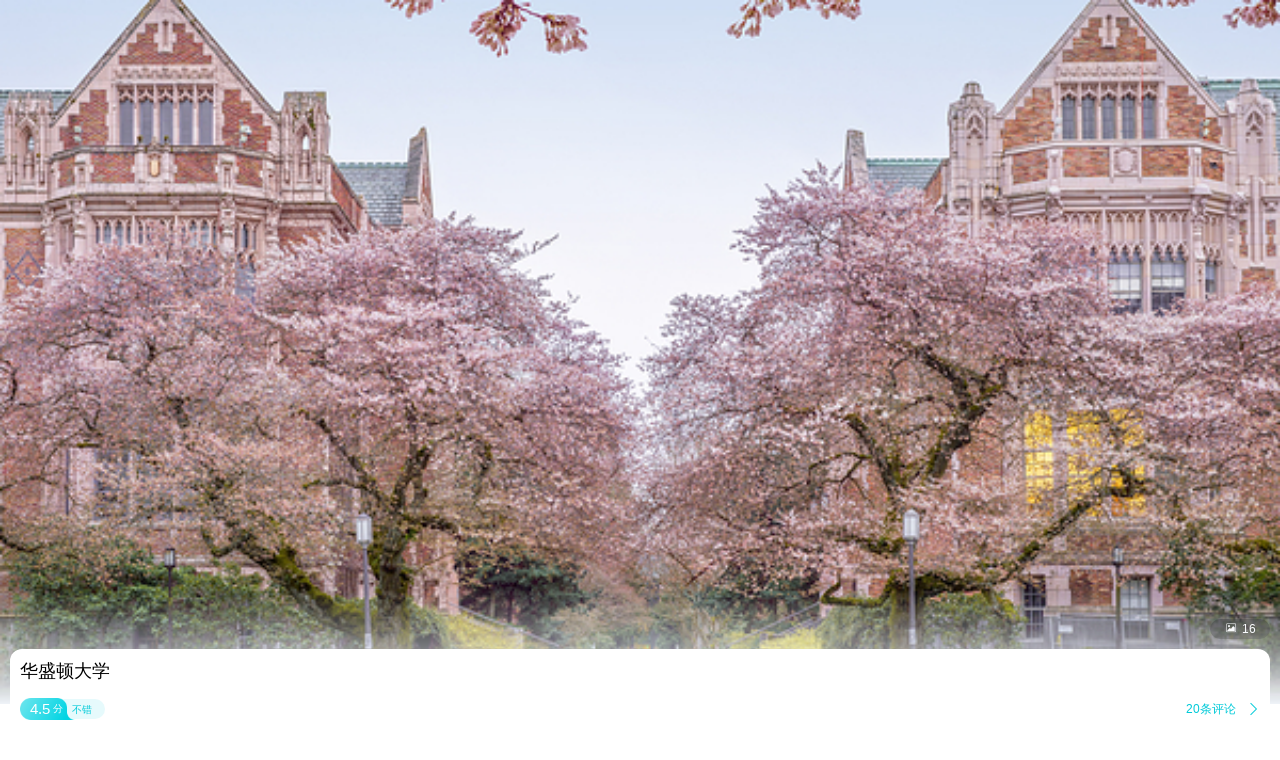

--- FILE ---
content_type: text/html;charset=UTF-8
request_url: http://touch.piao.qunar.com/touch/detail.htm?id=3586659978
body_size: 8236
content:
<!DOCTYPE html><html><head><meta charset="utf-8"><title>华盛顿大学门票-去哪儿网门票预订</title><script>window.touchTimeObj = {};touchTimeObj.windowStartTime = +new Date();</script><meta content="width=device-width, initial-scale=1.0, maximum-scale=1.0, user-scalable=0" name="viewport"><meta content="yes" name="apple-mobile-web-app-capable"><meta content="black" name="apple-mobile-web-app-status-bar-style"><meta content="telephone=no" name="format-detection"><meta content="false" id="twcClient" name="twcClient"><meta name="applicable-device" content="mobile" /><meta name="keywords" content="华盛顿大学门票,华盛顿大学景点门票, 华盛顿大学门票价格,华盛顿大学打折门票,华盛顿大学景点门票预订,华盛顿大学门票预订,华盛顿大学, 去哪儿网门票" /><meta name="description" content="华盛顿大学门票多少钱，去哪儿网提供华盛顿大学门票的预订和华盛顿大学门票价格查询服务。来去哪儿网预订景点门票价格优惠，全部享受入园保障，去哪儿网是您快乐出游的更好选择！"><!-- å·¥è¡eçæ´»æ¸ é bd_source=mp_jdhd_mpicbc -->

    <meta http-equiv="Content-Security-Policy" content="default-src m2.urpass.cn *.qunar.com *.qunarzz.com *.baidu.com *.bdimg.com res.wx.qq.com *.google.cn *.google.com *.gstatic.com *.gstatic.cn *.googleapis.com *.googleapis.cn *.bdstatic.com *.c-ctrip.com 'self' 'unsafe-inline' 'unsafe-eval' data:;frame-src *;worker-src 'self' blob:;media-src 'self' *.qunarzz.com blob:;">
<meta name="location" content="province=华盛顿州;city=西雅图;coord="><link rel="apple-touch-icon" href="/qunar-touch.png"/><link rel="stylesheet" href="//q.qunarzz.com/piao/prd/styles/usage/touch/page/sight/detail/style@6fbe563cdcfbd86d8dce.css" /><script>touchTimeObj.cssLoadedTime = +new Date();</script></head><body><div class="mp-page" id="main-page"><div class="mp-header" style="display: none;"><a mp-role="left" class="mp-header-left mp-iconfont" href="/touch/index_%E8%A5%BF%E9%9B%85%E5%9B%BE.html">&#xe458;</a><h1 mp-role="title" class="mp-header-title">华盛顿大学</h1></div><div class="mp-main"><div class="mp-headfigure"><div class="mp-headfigure-wrap" id="imgcontainer"><div class="mp-img-cover"></div><img class="mp-headfigure-img" src="//qimgs.qunarzz.com/piao_qsight_provider_piao_qsight_web/0101312000f0ulnk5DF65.jpg_600x330_87f0cc3e.jpg" alt="华盛顿大学" /></div><div class="mp-imgswipeicon"><span class="mp-iconfont mp-imgswipeicon-icon">&#xf251;</span><em class="mp-imgswipeicon-number">16</em></div></div><div class="mp-baseinfo"><div class="mp-headfeagure-info"><div class="mp-headfeagure-title">华盛顿大学</div></div><div class="mpg-comment-info"><div class="mpg-comment-info-detail"><a href="https://touch.piao.qunar.com/touch/getCommentsAndTravelTips.htm?sightId=3586659978&pageSize=10&pageNum=1&fromType=SIGHT" class="mp-card-link"></a><div style="display: flex;align-items: center;"><div class="mp-commentcard-bg"><span class="mp-commentcard-score">4.5</span><span class="mp-commentcard-text">分</span></div><span class="mp-commentcard-desc">不错</span></div><div style="display: flex;align-items: center;"><span class="mp-totalcommentnum">20条评论</span><span class="mp-iconfont mp-rightarrow" style="color: #00CAD8;">&#xf3cc;</span></div></div><div style="margin-top: 14px; margin-bottom: 14px;" class="mpg-introduction-info"><a href="https://m.flight.qunar.com/shark/active/cc16868c594f193f4d7f198d810db018?sightId=3586659978&channel=touch" class="mp-card-link"></a><div style="display: flex;align-items: center;justify-content: space-between;"><span class="mp-sightcard-text">查看景点简介及开放时间</span><div><span style="color: #00CAD8;font-size: 12px;vertical-align: text-top;">简介</span><span class="mp-iconfont mp-rightarrow" style="color: #00CAD8;">&#xf3cc;</span></div></div></div></div><div class="mp-baseinfo-address" id="card-adress"><p class="mp-baseinfo-address-txt">1410 NE Campus Pkwy, Seattle, WA 98195美国</p><div><span style="color: #00CAD8;font-size: 12px;vertical-align: text-top;">地图</span><span class="mp-iconfont mp-rightarrow" style="right: 0;color: #00CAD8;">&#xf3cc;</span></div></div></div><div mp-role="appDiscountTip" class="mp-appDiscount-tip-tabUnshow">去app享受更低价</div><div id="list-container"><div class="mp-ticket-container"><div class ="mp-ticket-shelf"><div class="mp-ticket-type-list mp-ticket-type-list-old"><div class="mp-ticket-group mp-border-bottom"><h3 class="mp-ticket-type mp-border-bottom" mp-role="ticketTypeAnchor" data-anchor="3"><span class="mp-ticketype-daytrip"></span>一日游</h3><div class="mp-ticket-list mp-border-top   mp-ticket-list-multi" data-type="group-title" data-typeid="3814189" mp-role="PriceListItem" ><div class="mp-ticket-type-info" data-type="group-title" data-typeid="3814189" mp-role="TicketTypeTitle"><h5 class="mp-ticket-type-name mp-ellipsis2">【西雅图出发】飞行博物馆+华盛顿大学+凯瑞公园1日游</h5><div class="mp-ticket-type-price mp-price">&yen;<em class="mp-price-num">3556</em><span class="mp-ticket-numword">起</span></div><div class="mp-ticket-type-extend mp-iconfont">&#xe8f1;</div></div><div class="mp-ticket-default mp-ticket-price-list" mp-role="TicketsGroup"><div class="mp-ticket-item mp-flexbox mp-border-top"  data-tickettype="SPU_ONE_DAY_TOUR"  mp-role="TicketItem"><div class="mp-ticket-main mp-flexbox-layout" mp-role="TicketMainZone"><div><h6 class="mp-ticket-onedaytitle mp-ellipsis2">西雅图华盛顿+亚马逊楼+飞行博物馆包车一日游【亲子游|包车】【包车亲子畅游西雅图！】</h6><ul class="mp-ticket-light"><span class="mp-ticket-desctag"><img class="mp-ticket-tagicon" src="https://mp-piao-admincp.qunarzz.com/mp_piao_admin_mp_piao_admin/admin/20202/ea3f321aea9fbf93098a78bdddd3306f.png"/>可订1月26日</span></ul><ul class="mp-ticket-labelcon"><span class="mp-ticket-label mp-border mp-label26">不可退</span></ul><div class="mp-ticket-supplier"><span>万程日游-海外</span></div></div></div><div class="mp-ticket-side mp-flexbox-layout"><a href="https://touch.piao.qunar.com/touch/product/spu/onedaytour.htm?spuId=3814189" data-type="ticket" data-inactivity="false" data-redid="" data-hasmob="" data-suppliertype="3" data-supplierid="24021" data-suppliername="万程日游-海外" class="mp-ticket-link" mp-role="TicketLink" title="华盛顿大学门票"><strong class="mp-ticket-sale mp-price">&yen;<em class="mp-price-num">3556</em><span class="mp-ticket-numword">起</span></strong><em mp-role="downloadAppBtn" class="mp-ticket-btn " >查看</em></a></div></div></div></div><div class="mp-ticket-list mp-border-top   mp-ticket-list-multi" data-type="group-title" data-typeid="3814190" mp-role="PriceListItem" ><div class="mp-ticket-type-info" data-type="group-title" data-typeid="3814190" mp-role="TicketTypeTitle"><h5 class="mp-ticket-type-name mp-ellipsis2">【西雅图出发】太空针塔+华盛顿大学+奇胡利玻璃艺术园+流行文化博物馆+华盛顿大学法学院图书馆1日游</h5><div class="mp-ticket-type-price mp-price">&yen;<em class="mp-price-num">3556</em><span class="mp-ticket-numword">起</span></div><div class="mp-ticket-type-extend mp-iconfont">&#xe8f1;</div></div><div class="mp-ticket-default mp-ticket-price-list" mp-role="TicketsGroup"><div class="mp-ticket-item mp-flexbox mp-border-top"  data-tickettype="SPU_ONE_DAY_TOUR"  mp-role="TicketItem"><div class="mp-ticket-main mp-flexbox-layout" mp-role="TicketMainZone"><div><h6 class="mp-ticket-onedaytitle mp-ellipsis2">美国西雅图流行文化+派克市场+亚马逊楼+太空针塔+华盛顿大学【包车一日游，行程可调，行程自由】</h6><ul class="mp-ticket-light"><span class="mp-ticket-desctag"><img class="mp-ticket-tagicon" src="https://mp-piao-admincp.qunarzz.com/mp_piao_admin_mp_piao_admin/admin/20202/ea3f321aea9fbf93098a78bdddd3306f.png"/>可订1月26日</span></ul><ul class="mp-ticket-labelcon"><span class="mp-ticket-label mp-border mp-label26">不可退</span></ul><div class="mp-ticket-supplier"><span>万程日游-海外</span></div></div></div><div class="mp-ticket-side mp-flexbox-layout"><a href="https://touch.piao.qunar.com/touch/product/spu/onedaytour.htm?spuId=3814190" data-type="ticket" data-inactivity="false" data-redid="" data-hasmob="" data-suppliertype="3" data-supplierid="24021" data-suppliername="万程日游-海外" class="mp-ticket-link" mp-role="TicketLink" title="华盛顿大学门票"><strong class="mp-ticket-sale mp-price">&yen;<em class="mp-price-num">3556</em><span class="mp-ticket-numword">起</span></strong><em mp-role="downloadAppBtn" class="mp-ticket-btn " >查看</em></a></div></div></div></div><div class="mp-ticket-list mp-border-top   mp-ticket-list-multi" data-type="group-title" data-typeid="3814342" mp-role="PriceListItem" ><div class="mp-ticket-type-info" data-type="group-title" data-typeid="3814342" mp-role="TicketTypeTitle"><h5 class="mp-ticket-type-name mp-ellipsis2">【西雅图出发】飞行博物馆+华盛顿大学+西雅图天空观景台+煤气厂公园+华盛顿大学法学院图书馆+凯瑞公园1日游</h5><div class="mp-ticket-type-price mp-price">&yen;<em class="mp-price-num">3667</em><span class="mp-ticket-numword">起</span></div><div class="mp-ticket-type-extend mp-iconfont">&#xe8f1;</div></div><div class="mp-ticket-default mp-ticket-price-list" mp-role="TicketsGroup"><div class="mp-ticket-item mp-flexbox mp-border-top"  data-tickettype="SPU_ONE_DAY_TOUR"  mp-role="TicketItem"><div class="mp-ticket-main mp-flexbox-layout" mp-role="TicketMainZone"><div><h6 class="mp-ticket-onedaytitle mp-ellipsis2">西雅图华盛顿大学+飞行博物馆+派克+克利公园+观景台一日游【[包车游]包车一日游，行程可调，行程自由】</h6><ul class="mp-ticket-light"><span class="mp-ticket-desctag"><img class="mp-ticket-tagicon" src="https://mp-piao-admincp.qunarzz.com/mp_piao_admin_mp_piao_admin/admin/20202/ea3f321aea9fbf93098a78bdddd3306f.png"/>可订1月29日</span></ul><ul class="mp-ticket-labelcon"><span class="mp-ticket-label mp-border mp-label26">不可退</span></ul><div class="mp-ticket-supplier"><span>万程日游-海外</span></div></div></div><div class="mp-ticket-side mp-flexbox-layout"><a href="https://touch.piao.qunar.com/touch/product/spu/onedaytour.htm?spuId=3814342" data-type="ticket" data-inactivity="false" data-redid="" data-hasmob="" data-suppliertype="3" data-supplierid="24021" data-suppliername="万程日游-海外" class="mp-ticket-link" mp-role="TicketLink" title="华盛顿大学门票"><strong class="mp-ticket-sale mp-price">&yen;<em class="mp-price-num">3667</em><span class="mp-ticket-numword">起</span></strong><em mp-role="downloadAppBtn" class="mp-ticket-btn " >查看</em></a></div></div></div></div><div class="mp-ticket-list mp-border-top   mp-ticket-list-multi" data-type="group-title" data-typeid="3814351" mp-role="PriceListItem"  style="display:none;"><div class="mp-ticket-type-info" data-type="group-title" data-typeid="3814351" mp-role="TicketTypeTitle"><h5 class="mp-ticket-type-name mp-ellipsis2">【西雅图出发】飞行博物馆+太空针塔+华盛顿大学+华盛顿大学法学院图书馆+凯瑞公园1日游</h5><div class="mp-ticket-type-price mp-price">&yen;<em class="mp-price-num">3556</em><span class="mp-ticket-numword">起</span></div><div class="mp-ticket-type-extend mp-iconfont">&#xe8f1;</div></div><div class="mp-ticket-default mp-ticket-price-list" mp-role="TicketsGroup"><div class="mp-ticket-item mp-flexbox mp-border-top"  data-tickettype="SPU_ONE_DAY_TOUR"  mp-role="TicketItem"><div class="mp-ticket-main mp-flexbox-layout" mp-role="TicketMainZone"><div><h6 class="mp-ticket-onedaytitle mp-ellipsis2">美国西雅图亚马逊楼+克利公园+华盛顿大学+飞行博物馆一日游【[包车游]包车一日游，行程可调，行程自由】</h6><ul class="mp-ticket-light"><span class="mp-ticket-desctag"><img class="mp-ticket-tagicon" src="https://mp-piao-admincp.qunarzz.com/mp_piao_admin_mp_piao_admin/admin/20202/ea3f321aea9fbf93098a78bdddd3306f.png"/>可订1月26日</span></ul><ul class="mp-ticket-labelcon"><span class="mp-ticket-label mp-border mp-label26">不可退</span></ul><div class="mp-ticket-supplier"><span>万程日游-海外</span></div></div></div><div class="mp-ticket-side mp-flexbox-layout"><a href="https://touch.piao.qunar.com/touch/product/spu/onedaytour.htm?spuId=3814351" data-type="ticket" data-inactivity="false" data-redid="" data-hasmob="" data-suppliertype="3" data-supplierid="24021" data-suppliername="万程日游-海外" class="mp-ticket-link" mp-role="TicketLink" title="华盛顿大学门票"><strong class="mp-ticket-sale mp-price">&yen;<em class="mp-price-num">3556</em><span class="mp-ticket-numword">起</span></strong><em mp-role="downloadAppBtn" class="mp-ticket-btn " >查看</em></a></div></div></div></div><div class="mp-ticket-list mp-border-top   mp-ticket-list-multi" data-type="group-title" data-typeid="3854685" mp-role="PriceListItem"  style="display:none;"><div class="mp-ticket-type-info" data-type="group-title" data-typeid="3854685" mp-role="TicketTypeTitle"><h5 class="mp-ticket-type-name mp-ellipsis2">【西雅图出发】华盛顿大学+奥林匹克雕塑公园1日游</h5><div class="mp-ticket-type-price mp-price">&yen;<em class="mp-price-num">634</em><span class="mp-ticket-numword">起</span></div><div class="mp-ticket-type-extend mp-iconfont">&#xe8f1;</div></div><div class="mp-ticket-default mp-ticket-price-list" mp-role="TicketsGroup"><div class="mp-ticket-item mp-flexbox mp-border-top"  data-tickettype="SPU_ONE_DAY_TOUR"  mp-role="TicketItem"><div class="mp-ticket-main mp-flexbox-layout" mp-role="TicketMainZone"><div><h6 class="mp-ticket-onedaytitle mp-ellipsis2">美国西雅图华盛顿大学+儿童博物馆+传统剧场【文艺时光】【经验丰富华人老司机带您玩转西雅图】</h6><ul class="mp-ticket-light"><span class="mp-ticket-desctag"><img class="mp-ticket-tagicon" src="https://mp-piao-admincp.qunarzz.com/mp_piao_admin_mp_piao_admin/admin/20202/ea3f321aea9fbf93098a78bdddd3306f.png"/>23:59前可订明日</span></ul><ul class="mp-ticket-labelcon"><span class="mp-ticket-label mp-border mp-label25">条件退</span></ul><div class="mp-ticket-supplier"><span>万程日游-海外</span></div></div></div><div class="mp-ticket-side mp-flexbox-layout"><a href="https://touch.piao.qunar.com/touch/product/spu/onedaytour.htm?spuId=3854685" data-type="ticket" data-inactivity="false" data-redid="" data-hasmob="" data-suppliertype="3" data-supplierid="24021" data-suppliername="万程日游-海外" class="mp-ticket-link" mp-role="TicketLink" title="华盛顿大学门票"><strong class="mp-ticket-sale mp-price">&yen;<em class="mp-price-num">634</em><span class="mp-ticket-numword">起</span></strong><em mp-role="downloadAppBtn" class="mp-ticket-btn " >查看</em></a></div></div><div class="mp-ticket-item mp-flexbox mp-border-top"  data-tickettype="SPU_ONE_DAY_TOUR"  mp-role="TicketItem"><div class="mp-ticket-main mp-flexbox-layout" mp-role="TicketMainZone"><div><h6 class="mp-ticket-onedaytitle mp-ellipsis2">美国西雅图华盛顿大学+奥林匹克雕塑公园【文艺线路】【经验丰富华人老司机带您玩转西雅图】</h6><ul class="mp-ticket-light"><span class="mp-ticket-desctag"><img class="mp-ticket-tagicon" src="https://mp-piao-admincp.qunarzz.com/mp_piao_admin_mp_piao_admin/admin/20202/ea3f321aea9fbf93098a78bdddd3306f.png"/>23:59前可订明日</span></ul><ul class="mp-ticket-labelcon"><span class="mp-ticket-label mp-border mp-label25">条件退</span></ul><div class="mp-ticket-supplier"><span>万程日游-海外</span></div></div></div><div class="mp-ticket-side mp-flexbox-layout"><a href="https://touch.piao.qunar.com/touch/product/spu/onedaytour.htm?spuId=3854673" data-type="ticket" data-inactivity="false" data-redid="" data-hasmob="" data-suppliertype="3" data-supplierid="24021" data-suppliername="万程日游-海外" class="mp-ticket-link" mp-role="TicketLink" title="华盛顿大学门票"><strong class="mp-ticket-sale mp-price">&yen;<em class="mp-price-num">634</em><span class="mp-ticket-numword">起</span></strong><em mp-role="downloadAppBtn" class="mp-ticket-btn " >查看</em></a></div></div><div class="mp-ticket-item mp-flexbox mp-border-top"  data-tickettype="SPU_ONE_DAY_TOUR"  mp-role="TicketItem"><div class="mp-ticket-main mp-flexbox-layout" mp-role="TicketMainZone"><div><h6 class="mp-ticket-onedaytitle mp-ellipsis2">西雅图赏花！华盛顿植物园+华盛顿大学+苏厄德公园+林地公园【[费用包含]一站全包服务-无需支付司机小费-餐费-过路费（不包含门票+导游费用）-包车时长10小时】</h6><ul class="mp-ticket-light"><span class="mp-ticket-desctag"><img class="mp-ticket-tagicon" src="https://mp-piao-admincp.qunarzz.com/mp_piao_admin_mp_piao_admin/admin/20202/ea3f321aea9fbf93098a78bdddd3306f.png"/>可订1月26日</span></ul><ul class="mp-ticket-labelcon"><span class="mp-ticket-label mp-border mp-label25">条件退</span></ul><div class="mp-ticket-supplier"><span>万程日游-海外</span></div></div></div><div class="mp-ticket-side mp-flexbox-layout"><a href="https://touch.piao.qunar.com/touch/product/spu/onedaytour.htm?spuId=3826110" data-type="ticket" data-inactivity="false" data-redid="" data-hasmob="" data-suppliertype="3" data-supplierid="24021" data-suppliername="万程日游-海外" class="mp-ticket-link" mp-role="TicketLink" title="华盛顿大学门票"><strong class="mp-ticket-sale mp-price">&yen;<em class="mp-price-num">3846</em><span class="mp-ticket-numword">起</span></strong><em mp-role="downloadAppBtn" class="mp-ticket-btn " >查看</em></a></div></div></div></div><div class="mp-ticket-list mp-border-top   mp-ticket-list-multi" data-type="group-title" data-typeid="3824874" mp-role="PriceListItem"  style="display:none;"><div class="mp-ticket-type-info" data-type="group-title" data-typeid="3824874" mp-role="TicketTypeTitle"><h5 class="mp-ticket-type-name mp-ellipsis2">【西雅图出发】太空针塔+华盛顿大学+奇胡利玻璃艺术园+西雅图天空观景台+西雅图摩天轮+派克鱼市场+西雅图中央图书馆1日游</h5><div class="mp-ticket-type-price mp-price">&yen;<em class="mp-price-num">666</em><span class="mp-ticket-numword">起</span></div><div class="mp-ticket-type-extend mp-iconfont">&#xe8f1;</div></div><div class="mp-ticket-default mp-ticket-price-list" mp-role="TicketsGroup"><div class="mp-ticket-item mp-flexbox mp-border-top"  data-tickettype="SPU_ONE_DAY_TOUR"  mp-role="TicketItem"><div class="mp-ticket-main mp-flexbox-layout" mp-role="TicketMainZone"><div><h6 class="mp-ticket-onedaytitle mp-ellipsis2">美国西雅图市区派克市场-太空针塔华盛顿大学-包车-精选【专属客服和本地中文司机，一家一团包车】</h6><ul class="mp-ticket-light"><span class="mp-ticket-desctag"><img class="mp-ticket-tagicon" src="https://mp-piao-admincp.qunarzz.com/mp_piao_admin_mp_piao_admin/admin/20202/ea3f321aea9fbf93098a78bdddd3306f.png"/>可订明日</span></ul><ul class="mp-ticket-labelcon"><span class="mp-ticket-label mp-border mp-label25">条件退</span></ul><div class="mp-ticket-supplier"><span>万程日游-海外</span></div></div></div><div class="mp-ticket-side mp-flexbox-layout"><a href="https://touch.piao.qunar.com/touch/product/spu/onedaytour.htm?spuId=3824874" data-type="ticket" data-inactivity="false" data-redid="" data-hasmob="" data-suppliertype="3" data-supplierid="24021" data-suppliername="万程日游-海外" class="mp-ticket-link" mp-role="TicketLink" title="华盛顿大学门票"><strong class="mp-ticket-sale mp-price">&yen;<em class="mp-price-num">666</em><span class="mp-ticket-numword">起</span></strong><em mp-role="downloadAppBtn" class="mp-ticket-btn " >查看</em></a></div></div><div class="mp-ticket-item mp-flexbox mp-border-top"  data-tickettype="SPU_ONE_DAY_TOUR"  mp-role="TicketItem"><div class="mp-ticket-main mp-flexbox-layout" mp-role="TicketMainZone"><div><h6 class="mp-ticket-onedaytitle mp-ellipsis2">美国西雅图市区派克市场-太空针塔华盛顿大学-包车-精选【专属客服和本地中文司机，一家一团包车】</h6><ul class="mp-ticket-light"><span class="mp-ticket-desctag"><img class="mp-ticket-tagicon" src="https://mp-piao-admincp.qunarzz.com/mp_piao_admin_mp_piao_admin/admin/20202/ea3f321aea9fbf93098a78bdddd3306f.png"/>可订明日</span></ul><ul class="mp-ticket-labelcon"><span class="mp-ticket-label mp-border mp-label25">条件退</span></ul><div class="mp-ticket-supplier"><span>万程日游-海外</span></div></div></div><div class="mp-ticket-side mp-flexbox-layout"><a href="https://touch.piao.qunar.com/touch/product/spu/onedaytour.htm?spuId=3824901" data-type="ticket" data-inactivity="false" data-redid="" data-hasmob="" data-suppliertype="3" data-supplierid="24021" data-suppliername="万程日游-海外" class="mp-ticket-link" mp-role="TicketLink" title="华盛顿大学门票"><strong class="mp-ticket-sale mp-price">&yen;<em class="mp-price-num">699</em><span class="mp-ticket-numword">起</span></strong><em mp-role="downloadAppBtn" class="mp-ticket-btn " >查看</em></a></div></div></div></div><div class="mp-ticket-list mp-border-top   mp-ticket-list-multi" data-type="group-title" data-typeid="3854679" mp-role="PriceListItem"  style="display:none;"><div class="mp-ticket-type-info" data-type="group-title" data-typeid="3854679" mp-role="TicketTypeTitle"><h5 class="mp-ticket-type-name mp-ellipsis2">【西雅图出发】华盛顿大学+派克鱼市场1日游</h5><div class="mp-ticket-type-price mp-price">&yen;<em class="mp-price-num">634</em><span class="mp-ticket-numword">起</span></div><div class="mp-ticket-type-extend mp-iconfont">&#xe8f1;</div></div><div class="mp-ticket-default mp-ticket-price-list" mp-role="TicketsGroup"><div class="mp-ticket-item mp-flexbox mp-border-top"  data-tickettype="SPU_ONE_DAY_TOUR"  mp-role="TicketItem"><div class="mp-ticket-main mp-flexbox-layout" mp-role="TicketMainZone"><div><h6 class="mp-ticket-onedaytitle mp-ellipsis2">美国西雅图华盛顿大学+派克市场【文艺线路】【经验丰富华人老司机带您玩转西雅图】</h6><ul class="mp-ticket-light"><span class="mp-ticket-desctag"><img class="mp-ticket-tagicon" src="https://mp-piao-admincp.qunarzz.com/mp_piao_admin_mp_piao_admin/admin/20202/ea3f321aea9fbf93098a78bdddd3306f.png"/>23:59前可订明日</span></ul><ul class="mp-ticket-labelcon"><span class="mp-ticket-label mp-border mp-label25">条件退</span></ul><div class="mp-ticket-supplier"><span>万程日游-海外</span></div></div></div><div class="mp-ticket-side mp-flexbox-layout"><a href="https://touch.piao.qunar.com/touch/product/spu/onedaytour.htm?spuId=3854679" data-type="ticket" data-inactivity="false" data-redid="" data-hasmob="" data-suppliertype="3" data-supplierid="24021" data-suppliername="万程日游-海外" class="mp-ticket-link" mp-role="TicketLink" title="华盛顿大学门票"><strong class="mp-ticket-sale mp-price">&yen;<em class="mp-price-num">634</em><span class="mp-ticket-numword">起</span></strong><em mp-role="downloadAppBtn" class="mp-ticket-btn " >查看</em></a></div></div><div class="mp-ticket-item mp-flexbox mp-border-top"  data-tickettype="SPU_ONE_DAY_TOUR"  mp-role="TicketItem"><div class="mp-ticket-main mp-flexbox-layout" mp-role="TicketMainZone"><div><h6 class="mp-ticket-onedaytitle mp-ellipsis2">西雅图赏花！派克市场+华盛顿大学+苏厄德公园+林地公园玫瑰园【[费用包含]一站全包服务-无需支付司机小费-餐费-过路费（不包含门票+导游费用）-包车时长10小时】</h6><ul class="mp-ticket-light"><span class="mp-ticket-desctag"><img class="mp-ticket-tagicon" src="https://mp-piao-admincp.qunarzz.com/mp_piao_admin_mp_piao_admin/admin/20202/ea3f321aea9fbf93098a78bdddd3306f.png"/>可订1月26日</span></ul><ul class="mp-ticket-labelcon"><span class="mp-ticket-label mp-border mp-label25">条件退</span></ul><div class="mp-ticket-supplier"><span>万程日游-海外</span></div></div></div><div class="mp-ticket-side mp-flexbox-layout"><a href="https://touch.piao.qunar.com/touch/product/spu/onedaytour.htm?spuId=3827495" data-type="ticket" data-inactivity="false" data-redid="" data-hasmob="" data-suppliertype="3" data-supplierid="24021" data-suppliername="万程日游-海外" class="mp-ticket-link" mp-role="TicketLink" title="华盛顿大学门票"><strong class="mp-ticket-sale mp-price">&yen;<em class="mp-price-num">3846</em><span class="mp-ticket-numword">起</span></strong><em mp-role="downloadAppBtn" class="mp-ticket-btn " >查看</em></a></div></div></div></div><div class="mp-ticket-list mp-border-top   mp-ticket-list-multi" data-type="group-title" data-typeid="3828581" mp-role="PriceListItem"  style="display:none;"><div class="mp-ticket-type-info" data-type="group-title" data-typeid="3828581" mp-role="TicketTypeTitle"><h5 class="mp-ticket-type-name mp-ellipsis2">【西雅图出发】林地公园动物园+华盛顿大学+煤气厂公园+翠湖+李小龙墓1日游</h5><div class="mp-ticket-type-price mp-price">&yen;<em class="mp-price-num">3389</em><span class="mp-ticket-numword">起</span></div><div class="mp-ticket-type-extend mp-iconfont">&#xe8f1;</div></div><div class="mp-ticket-default mp-ticket-price-list" mp-role="TicketsGroup"><div class="mp-ticket-item mp-flexbox mp-border-top"  data-tickettype="SPU_ONE_DAY_TOUR"  mp-role="TicketItem"><div class="mp-ticket-main mp-flexbox-layout" mp-role="TicketMainZone"><div><h6 class="mp-ticket-onedaytitle mp-ellipsis2">【西雅图包车】华盛顿大学+煤气厂公园+林地公园动物园+翠湖【[包车10小时中文服务]-只包车-不拼车-不组团-下单后一对一专属客服服务】</h6><ul class="mp-ticket-light"><span class="mp-ticket-desctag"><img class="mp-ticket-tagicon" src="https://mp-piao-admincp.qunarzz.com/mp_piao_admin_mp_piao_admin/admin/20202/ea3f321aea9fbf93098a78bdddd3306f.png"/>可订1月26日</span></ul><ul class="mp-ticket-labelcon"><span class="mp-ticket-label mp-border mp-label25">条件退</span></ul><div class="mp-ticket-supplier"><span>万程日游-海外</span></div></div></div><div class="mp-ticket-side mp-flexbox-layout"><a href="https://touch.piao.qunar.com/touch/product/spu/onedaytour.htm?spuId=3828581" data-type="ticket" data-inactivity="false" data-redid="" data-hasmob="" data-suppliertype="3" data-supplierid="24021" data-suppliername="万程日游-海外" class="mp-ticket-link" mp-role="TicketLink" title="华盛顿大学门票"><strong class="mp-ticket-sale mp-price">&yen;<em class="mp-price-num">3389</em><span class="mp-ticket-numword">起</span></strong><em mp-role="downloadAppBtn" class="mp-ticket-btn " >查看</em></a></div></div></div></div><div class="mp-ticket-list mp-border-top   mp-ticket-list-multi" data-type="group-title" data-typeid="3828586" mp-role="PriceListItem"  style="display:none;"><div class="mp-ticket-type-info" data-type="group-title" data-typeid="3828586" mp-role="TicketTypeTitle"><h5 class="mp-ticket-type-name mp-ellipsis2">【西雅图出发】林地公园动物园+华盛顿大学+翠湖+李小龙墓+水上飞机1日游</h5><div class="mp-ticket-type-price mp-price">&yen;<em class="mp-price-num">3389</em><span class="mp-ticket-numword">起</span></div><div class="mp-ticket-type-extend mp-iconfont">&#xe8f1;</div></div><div class="mp-ticket-default mp-ticket-price-list" mp-role="TicketsGroup"><div class="mp-ticket-item mp-flexbox mp-border-top"  data-tickettype="SPU_ONE_DAY_TOUR"  mp-role="TicketItem"><div class="mp-ticket-main mp-flexbox-layout" mp-role="TicketMainZone"><div><h6 class="mp-ticket-onedaytitle mp-ellipsis2">西雅图包车亲子游：华盛顿大学+水上飞机+林地公园动物园+翠湖【[包车10小时中文服务]-只包车-不拼车-不组团-下单后一对一专属客服服务】</h6><ul class="mp-ticket-light"><span class="mp-ticket-desctag"><img class="mp-ticket-tagicon" src="https://mp-piao-admincp.qunarzz.com/mp_piao_admin_mp_piao_admin/admin/20202/ea3f321aea9fbf93098a78bdddd3306f.png"/>可订1月26日</span></ul><ul class="mp-ticket-labelcon"><span class="mp-ticket-label mp-border mp-label25">条件退</span></ul><div class="mp-ticket-supplier"><span>万程日游-海外</span></div></div></div><div class="mp-ticket-side mp-flexbox-layout"><a href="https://touch.piao.qunar.com/touch/product/spu/onedaytour.htm?spuId=3828586" data-type="ticket" data-inactivity="false" data-redid="" data-hasmob="" data-suppliertype="3" data-supplierid="24021" data-suppliername="万程日游-海外" class="mp-ticket-link" mp-role="TicketLink" title="华盛顿大学门票"><strong class="mp-ticket-sale mp-price">&yen;<em class="mp-price-num">3389</em><span class="mp-ticket-numword">起</span></strong><em mp-role="downloadAppBtn" class="mp-ticket-btn " >查看</em></a></div></div></div></div><div class="mp-ticket-list mp-border-top   mp-ticket-list-multi" data-type="group-title" data-typeid="3979980" mp-role="PriceListItem"  style="display:none;"><div class="mp-ticket-type-info" data-type="group-title" data-typeid="3979980" mp-role="TicketTypeTitle"><h5 class="mp-ticket-type-name mp-ellipsis2">【西雅图出发】太空针塔+华盛顿大学+奇胡利玻璃艺术园+派克鱼市场1日游</h5><div class="mp-ticket-type-price mp-price">&yen;<em class="mp-price-num">584</em><span class="mp-ticket-numword">起</span></div><div class="mp-ticket-type-extend mp-iconfont">&#xe8f1;</div></div><div class="mp-ticket-default mp-ticket-price-list" mp-role="TicketsGroup"><div class="mp-ticket-item mp-flexbox mp-border-top"  data-tickettype="SPU_ONE_DAY_TOUR"  mp-role="TicketItem"><div class="mp-ticket-main mp-flexbox-layout" mp-role="TicketMainZone"><div><h6 class="mp-ticket-onedaytitle mp-ellipsis2">美国西雅图华盛顿大学+奇胡利玻璃艺术园+太空针塔+派克市场【定制多日[中文专车-舒适纯净可]】</h6><ul class="mp-ticket-light"><span class="mp-ticket-desctag"><img class="mp-ticket-tagicon" src="https://mp-piao-admincp.qunarzz.com/mp_piao_admin_mp_piao_admin/admin/20202/ea3f321aea9fbf93098a78bdddd3306f.png"/>可订1月26日</span></ul><ul class="mp-ticket-labelcon"><span class="mp-ticket-label mp-border mp-label25">条件退</span></ul><div class="mp-ticket-supplier"><span>万程日游-海外</span></div></div></div><div class="mp-ticket-side mp-flexbox-layout"><a href="https://touch.piao.qunar.com/touch/product/spu/onedaytour.htm?spuId=3979980" data-type="ticket" data-inactivity="false" data-redid="" data-hasmob="" data-suppliertype="3" data-supplierid="24021" data-suppliername="万程日游-海外" class="mp-ticket-link" mp-role="TicketLink" title="华盛顿大学门票"><strong class="mp-ticket-sale mp-price">&yen;<em class="mp-price-num">584</em><span class="mp-ticket-numword">起</span></strong><em mp-role="downloadAppBtn" class="mp-ticket-btn " >查看</em></a></div></div><div class="mp-ticket-item mp-flexbox mp-border-top"  data-tickettype="SPU_ONE_DAY_TOUR"  mp-role="TicketItem"><div class="mp-ticket-main mp-flexbox-layout" mp-role="TicketMainZone"><div><h6 class="mp-ticket-onedaytitle mp-ellipsis2">西雅图一日游：派克市场+太空针塔+奇胡利玻璃园+华盛顿大学【[费用包含]一站全包服务-无需支付司机小费-餐费-过路费（不包含门票+导游费用）-包车时长10小时】</h6><ul class="mp-ticket-light"><span class="mp-ticket-desctag"><img class="mp-ticket-tagicon" src="https://mp-piao-admincp.qunarzz.com/mp_piao_admin_mp_piao_admin/admin/20202/ea3f321aea9fbf93098a78bdddd3306f.png"/>可订1月26日</span></ul><ul class="mp-ticket-labelcon"><span class="mp-ticket-label mp-border mp-label25">条件退</span></ul><div class="mp-ticket-supplier"><span>万程日游-海外</span></div></div></div><div class="mp-ticket-side mp-flexbox-layout"><a href="https://touch.piao.qunar.com/touch/product/spu/onedaytour.htm?spuId=3829123" data-type="ticket" data-inactivity="false" data-redid="" data-hasmob="" data-suppliertype="3" data-supplierid="24021" data-suppliername="万程日游-海外" class="mp-ticket-link" mp-role="TicketLink" title="华盛顿大学门票"><strong class="mp-ticket-sale mp-price">&yen;<em class="mp-price-num">3449</em><span class="mp-ticket-numword">起</span></strong><em mp-role="downloadAppBtn" class="mp-ticket-btn " >查看</em></a></div></div></div></div><div class="mp-ticket-list mp-border-top   mp-ticket-list-multi" data-type="group-title" data-typeid="3830400" mp-role="PriceListItem"  style="display:none;"><div class="mp-ticket-type-info" data-type="group-title" data-typeid="3830400" mp-role="TicketTypeTitle"><h5 class="mp-ticket-type-name mp-ellipsis2">【西雅图出发】华盛顿大学+流行文化博物馆+煤气厂公园+费蒙巨人+列宁雕像1日游</h5><div class="mp-ticket-type-price mp-price">&yen;<em class="mp-price-num">3445</em><span class="mp-ticket-numword">起</span></div><div class="mp-ticket-type-extend mp-iconfont">&#xe8f1;</div></div><div class="mp-ticket-default mp-ticket-price-list" mp-role="TicketsGroup"><div class="mp-ticket-item mp-flexbox mp-border-top"  data-tickettype="SPU_ONE_DAY_TOUR"  mp-role="TicketItem"><div class="mp-ticket-main mp-flexbox-layout" mp-role="TicketMainZone"><div><h6 class="mp-ticket-onedaytitle mp-ellipsis2">西雅图日游：华盛顿大学+煤气厂公园+费蒙巨人+流行文化博物馆【参观樱花校园，探索工业遗址公园，打卡艺术街区，寻找桥下神秘雕塑。】</h6><ul class="mp-ticket-light"><span class="mp-ticket-desctag"><img class="mp-ticket-tagicon" src="https://mp-piao-admincp.qunarzz.com/mp_piao_admin_mp_piao_admin/admin/20202/ea3f321aea9fbf93098a78bdddd3306f.png"/>可订1月26日</span></ul><ul class="mp-ticket-labelcon"><span class="mp-ticket-label mp-border mp-label25">条件退</span></ul><div class="mp-ticket-supplier"><span>万程日游-海外</span></div></div></div><div class="mp-ticket-side mp-flexbox-layout"><a href="https://touch.piao.qunar.com/touch/product/spu/onedaytour.htm?spuId=3830400" data-type="ticket" data-inactivity="false" data-redid="" data-hasmob="" data-suppliertype="3" data-supplierid="24021" data-suppliername="万程日游-海外" class="mp-ticket-link" mp-role="TicketLink" title="华盛顿大学门票"><strong class="mp-ticket-sale mp-price">&yen;<em class="mp-price-num">3445</em><span class="mp-ticket-numword">起</span></strong><em mp-role="downloadAppBtn" class="mp-ticket-btn " >查看</em></a></div></div></div></div><div class="mp-ticket-list mp-border-top   mp-ticket-list-multi" data-type="group-title" data-typeid="3854399" mp-role="PriceListItem"  style="display:none;"><div class="mp-ticket-type-info" data-type="group-title" data-typeid="3854399" mp-role="TicketTypeTitle"><h5 class="mp-ticket-type-name mp-ellipsis2">【西雅图出发】华盛顿大学+煤气厂公园+凯瑞公园+华盛顿公园植物园1日游</h5><div class="mp-ticket-type-price mp-price">&yen;<em class="mp-price-num">634</em><span class="mp-ticket-numword">起</span></div><div class="mp-ticket-type-extend mp-iconfont">&#xe8f1;</div></div><div class="mp-ticket-default mp-ticket-price-list" mp-role="TicketsGroup"><div class="mp-ticket-item mp-flexbox mp-border-top"  data-tickettype="SPU_ONE_DAY_TOUR"  mp-role="TicketItem"><div class="mp-ticket-main mp-flexbox-layout" mp-role="TicketMainZone"><div><h6 class="mp-ticket-onedaytitle mp-ellipsis2">美国西雅图华盛顿大学+凯瑞公园+煤气厂公园【文艺线路】【经验丰富华人老司机带您玩转西雅图】</h6><ul class="mp-ticket-light"><span class="mp-ticket-desctag"><img class="mp-ticket-tagicon" src="https://mp-piao-admincp.qunarzz.com/mp_piao_admin_mp_piao_admin/admin/20202/ea3f321aea9fbf93098a78bdddd3306f.png"/>23:59前可订明日</span></ul><ul class="mp-ticket-labelcon"><span class="mp-ticket-label mp-border mp-label25">条件退</span></ul><div class="mp-ticket-supplier"><span>万程日游-海外</span></div></div></div><div class="mp-ticket-side mp-flexbox-layout"><a href="https://touch.piao.qunar.com/touch/product/spu/onedaytour.htm?spuId=3854399" data-type="ticket" data-inactivity="false" data-redid="" data-hasmob="" data-suppliertype="3" data-supplierid="24021" data-suppliername="万程日游-海外" class="mp-ticket-link" mp-role="TicketLink" title="华盛顿大学门票"><strong class="mp-ticket-sale mp-price">&yen;<em class="mp-price-num">634</em><span class="mp-ticket-numword">起</span></strong><em mp-role="downloadAppBtn" class="mp-ticket-btn " >查看</em></a></div></div><div class="mp-ticket-item mp-flexbox mp-border-top"  data-tickettype="SPU_ONE_DAY_TOUR"  mp-role="TicketItem"><div class="mp-ticket-main mp-flexbox-layout" mp-role="TicketMainZone"><div><h6 class="mp-ticket-onedaytitle mp-ellipsis2">西雅图日游凯瑞公园+煤气厂公园+华盛顿大学+华盛顿公园植物园【[费用包含]一站全包服务-无需支付司机小费-餐费-过路费（不包含门票+导游费用）-包车时长10小时】</h6><ul class="mp-ticket-light"><span class="mp-ticket-desctag"><img class="mp-ticket-tagicon" src="https://mp-piao-admincp.qunarzz.com/mp_piao_admin_mp_piao_admin/admin/20202/ea3f321aea9fbf93098a78bdddd3306f.png"/>可订1月26日</span></ul><ul class="mp-ticket-labelcon"><span class="mp-ticket-label mp-border mp-label25">条件退</span></ul><div class="mp-ticket-supplier"><span>万程日游-海外</span></div></div></div><div class="mp-ticket-side mp-flexbox-layout"><a href="https://touch.piao.qunar.com/touch/product/spu/onedaytour.htm?spuId=3831363" data-type="ticket" data-inactivity="false" data-redid="" data-hasmob="" data-suppliertype="3" data-supplierid="24021" data-suppliername="万程日游-海外" class="mp-ticket-link" mp-role="TicketLink" title="华盛顿大学门票"><strong class="mp-ticket-sale mp-price">&yen;<em class="mp-price-num">3467</em><span class="mp-ticket-numword">起</span></strong><em mp-role="downloadAppBtn" class="mp-ticket-btn " >查看</em></a></div></div></div></div><div class="mp-ticket-list mp-border-top   mp-ticket-list-multi" data-type="group-title" data-typeid="3831427" mp-role="PriceListItem"  style="display:none;"><div class="mp-ticket-type-info" data-type="group-title" data-typeid="3831427" mp-role="TicketTypeTitle"><h5 class="mp-ticket-type-name mp-ellipsis2">【西雅图出发】华盛顿大学+煤气厂公园+派克鱼市场+奥林匹克雕塑公园1日游</h5><div class="mp-ticket-type-price mp-price">&yen;<em class="mp-price-num">3467</em><span class="mp-ticket-numword">起</span></div><div class="mp-ticket-type-extend mp-iconfont">&#xe8f1;</div></div><div class="mp-ticket-default mp-ticket-price-list" mp-role="TicketsGroup"><div class="mp-ticket-item mp-flexbox mp-border-top"  data-tickettype="SPU_ONE_DAY_TOUR"  mp-role="TicketItem"><div class="mp-ticket-main mp-flexbox-layout" mp-role="TicketMainZone"><div><h6 class="mp-ticket-onedaytitle mp-ellipsis2">西雅图日游派克市场+奥林匹克雕塑公园+煤气厂公园+华盛顿大学【[费用包含]一站全包服务-无需支付司机小费-餐费-过路费（不包含门票+导游费用）-包车时长10小时】</h6><ul class="mp-ticket-light"><span class="mp-ticket-desctag"><img class="mp-ticket-tagicon" src="https://mp-piao-admincp.qunarzz.com/mp_piao_admin_mp_piao_admin/admin/20202/ea3f321aea9fbf93098a78bdddd3306f.png"/>可订1月26日</span></ul><ul class="mp-ticket-labelcon"><span class="mp-ticket-label mp-border mp-label25">条件退</span></ul><div class="mp-ticket-supplier"><span>万程日游-海外</span></div></div></div><div class="mp-ticket-side mp-flexbox-layout"><a href="https://touch.piao.qunar.com/touch/product/spu/onedaytour.htm?spuId=3831427" data-type="ticket" data-inactivity="false" data-redid="" data-hasmob="" data-suppliertype="3" data-supplierid="24021" data-suppliername="万程日游-海外" class="mp-ticket-link" mp-role="TicketLink" title="华盛顿大学门票"><strong class="mp-ticket-sale mp-price">&yen;<em class="mp-price-num">3467</em><span class="mp-ticket-numword">起</span></strong><em mp-role="downloadAppBtn" class="mp-ticket-btn " >查看</em></a></div></div></div></div><div class="mp-ticket-list mp-border-top   mp-ticket-list-multi" data-type="group-title" data-typeid="3840957" mp-role="PriceListItem"  style="display:none;"><div class="mp-ticket-type-info" data-type="group-title" data-typeid="3840957" mp-role="TicketTypeTitle"><h5 class="mp-ticket-type-name mp-ellipsis2">【温哥华出发】飞行博物馆+太空针塔+华盛顿大学+奇胡利玻璃艺术园+西雅图中心1日游</h5><div class="mp-ticket-type-price mp-price">&yen;<em class="mp-price-num">4500</em><span class="mp-ticket-numword">起</span></div><div class="mp-ticket-type-extend mp-iconfont">&#xe8f1;</div></div><div class="mp-ticket-default mp-ticket-price-list" mp-role="TicketsGroup"><div class="mp-ticket-item mp-flexbox mp-border-top"  data-tickettype="SPU_ONE_DAY_TOUR"  mp-role="TicketItem"><div class="mp-ticket-main mp-flexbox-layout" mp-role="TicketMainZone"><div><h6 class="mp-ticket-onedaytitle mp-ellipsis2">加拿大温哥华+西雅图中心+太空针塔+飞行物馆包车【中文司机】【中文司机+酒店接送+贴心管家[畅游80+国家，800+城市]】</h6><ul class="mp-ticket-light"><span class="mp-ticket-desctag"><img class="mp-ticket-tagicon" src="https://mp-piao-admincp.qunarzz.com/mp_piao_admin_mp_piao_admin/admin/20202/ea3f321aea9fbf93098a78bdddd3306f.png"/>可订1月26日</span></ul><ul class="mp-ticket-labelcon"><span class="mp-ticket-label mp-border mp-label25">条件退</span></ul><div class="mp-ticket-supplier"><span>万程日游-海外</span></div></div></div><div class="mp-ticket-side mp-flexbox-layout"><a href="https://touch.piao.qunar.com/touch/product/spu/onedaytour.htm?spuId=3840957" data-type="ticket" data-inactivity="false" data-redid="" data-hasmob="" data-suppliertype="3" data-supplierid="24021" data-suppliername="万程日游-海外" class="mp-ticket-link" mp-role="TicketLink" title="华盛顿大学门票"><strong class="mp-ticket-sale mp-price">&yen;<em class="mp-price-num">4500</em><span class="mp-ticket-numword">起</span></strong><em mp-role="downloadAppBtn" class="mp-ticket-btn " >查看</em></a></div></div></div></div><div class="mp-ticket-list mp-border-top   mp-ticket-list-multi" data-type="group-title" data-typeid="3848148" mp-role="PriceListItem"  style="display:none;"><div class="mp-ticket-type-info" data-type="group-title" data-typeid="3848148" mp-role="TicketTypeTitle"><h5 class="mp-ticket-type-name mp-ellipsis2">【西雅图出发】西雅图水族馆+华盛顿大学+煤气厂公园1日游</h5><div class="mp-ticket-type-price mp-price">&yen;<em class="mp-price-num">634</em><span class="mp-ticket-numword">起</span></div><div class="mp-ticket-type-extend mp-iconfont">&#xe8f1;</div></div><div class="mp-ticket-default mp-ticket-price-list" mp-role="TicketsGroup"><div class="mp-ticket-item mp-flexbox mp-border-top"  data-tickettype="SPU_ONE_DAY_TOUR"  mp-role="TicketItem"><div class="mp-ticket-main mp-flexbox-layout" mp-role="TicketMainZone"><div><h6 class="mp-ticket-onedaytitle mp-ellipsis2">美国西雅图华盛顿大学+西雅图水族馆+煤气厂公园【哥特式建筑，樱花大道（春季），华盛顿湖景】</h6><ul class="mp-ticket-light"><span class="mp-ticket-desctag"><img class="mp-ticket-tagicon" src="https://mp-piao-admincp.qunarzz.com/mp_piao_admin_mp_piao_admin/admin/20202/ea3f321aea9fbf93098a78bdddd3306f.png"/>23:59前可订明日</span></ul><ul class="mp-ticket-labelcon"><span class="mp-ticket-label mp-border mp-label25">条件退</span></ul><div class="mp-ticket-supplier"><span>万程日游-海外</span></div></div></div><div class="mp-ticket-side mp-flexbox-layout"><a href="https://touch.piao.qunar.com/touch/product/spu/onedaytour.htm?spuId=3848148" data-type="ticket" data-inactivity="false" data-redid="" data-hasmob="" data-suppliertype="3" data-supplierid="24021" data-suppliername="万程日游-海外" class="mp-ticket-link" mp-role="TicketLink" title="华盛顿大学门票"><strong class="mp-ticket-sale mp-price">&yen;<em class="mp-price-num">634</em><span class="mp-ticket-numword">起</span></strong><em mp-role="downloadAppBtn" class="mp-ticket-btn " >查看</em></a></div></div></div></div><div class="mp-ticket-list mp-border-top   mp-ticket-list-multi" data-type="group-title" data-typeid="3854674" mp-role="PriceListItem"  style="display:none;"><div class="mp-ticket-type-info" data-type="group-title" data-typeid="3854674" mp-role="TicketTypeTitle"><h5 class="mp-ticket-type-name mp-ellipsis2">【西雅图出发】华盛顿大学+流行文化博物馆1日游</h5><div class="mp-ticket-type-price mp-price">&yen;<em class="mp-price-num">634</em><span class="mp-ticket-numword">起</span></div><div class="mp-ticket-type-extend mp-iconfont">&#xe8f1;</div></div><div class="mp-ticket-default mp-ticket-price-list" mp-role="TicketsGroup"><div class="mp-ticket-item mp-flexbox mp-border-top"  data-tickettype="SPU_ONE_DAY_TOUR"  mp-role="TicketItem"><div class="mp-ticket-main mp-flexbox-layout" mp-role="TicketMainZone"><div><h6 class="mp-ticket-onedaytitle mp-ellipsis2">美国西雅图华盛顿大学+流行文化博物馆【文艺线路】【经验丰富华人老司机带您玩转西雅图】</h6><ul class="mp-ticket-light"><span class="mp-ticket-desctag"><img class="mp-ticket-tagicon" src="https://mp-piao-admincp.qunarzz.com/mp_piao_admin_mp_piao_admin/admin/20202/ea3f321aea9fbf93098a78bdddd3306f.png"/>23:59前可订明日</span></ul><ul class="mp-ticket-labelcon"><span class="mp-ticket-label mp-border mp-label25">条件退</span></ul><div class="mp-ticket-supplier"><span>万程日游-海外</span></div></div></div><div class="mp-ticket-side mp-flexbox-layout"><a href="https://touch.piao.qunar.com/touch/product/spu/onedaytour.htm?spuId=3854674" data-type="ticket" data-inactivity="false" data-redid="" data-hasmob="" data-suppliertype="3" data-supplierid="24021" data-suppliername="万程日游-海外" class="mp-ticket-link" mp-role="TicketLink" title="华盛顿大学门票"><strong class="mp-ticket-sale mp-price">&yen;<em class="mp-price-num">634</em><span class="mp-ticket-numword">起</span></strong><em mp-role="downloadAppBtn" class="mp-ticket-btn " >查看</em></a></div></div></div></div><div class="mp-ticket-list mp-border-top   mp-ticket-list-multi" data-type="group-title" data-typeid="3854681" mp-role="PriceListItem"  style="display:none;"><div class="mp-ticket-type-info" data-type="group-title" data-typeid="3854681" mp-role="TicketTypeTitle"><h5 class="mp-ticket-type-name mp-ellipsis2">【西雅图出发】华盛顿大学+奇胡利玻璃艺术园1日游</h5><div class="mp-ticket-type-price mp-price">&yen;<em class="mp-price-num">634</em><span class="mp-ticket-numword">起</span></div><div class="mp-ticket-type-extend mp-iconfont">&#xe8f1;</div></div><div class="mp-ticket-default mp-ticket-price-list" mp-role="TicketsGroup"><div class="mp-ticket-item mp-flexbox mp-border-top"  data-tickettype="SPU_ONE_DAY_TOUR"  mp-role="TicketItem"><div class="mp-ticket-main mp-flexbox-layout" mp-role="TicketMainZone"><div><h6 class="mp-ticket-onedaytitle mp-ellipsis2">美国西雅图华盛顿大学+奇胡利玻璃艺术园【文艺线路】【经验丰富华人老司机带您玩转西雅图】</h6><ul class="mp-ticket-light"><span class="mp-ticket-desctag"><img class="mp-ticket-tagicon" src="https://mp-piao-admincp.qunarzz.com/mp_piao_admin_mp_piao_admin/admin/20202/ea3f321aea9fbf93098a78bdddd3306f.png"/>23:59前可订明日</span></ul><ul class="mp-ticket-labelcon"><span class="mp-ticket-label mp-border mp-label25">条件退</span></ul><div class="mp-ticket-supplier"><span>万程日游-海外</span></div></div></div><div class="mp-ticket-side mp-flexbox-layout"><a href="https://touch.piao.qunar.com/touch/product/spu/onedaytour.htm?spuId=3854681" data-type="ticket" data-inactivity="false" data-redid="" data-hasmob="" data-suppliertype="3" data-supplierid="24021" data-suppliername="万程日游-海外" class="mp-ticket-link" mp-role="TicketLink" title="华盛顿大学门票"><strong class="mp-ticket-sale mp-price">&yen;<em class="mp-price-num">634</em><span class="mp-ticket-numword">起</span></strong><em mp-role="downloadAppBtn" class="mp-ticket-btn " >查看</em></a></div></div></div></div><div class="mp-ticket-list mp-border-top   mp-ticket-list-multi" data-type="group-title" data-typeid="3854697" mp-role="PriceListItem"  style="display:none;"><div class="mp-ticket-type-info" data-type="group-title" data-typeid="3854697" mp-role="TicketTypeTitle"><h5 class="mp-ticket-type-name mp-ellipsis2">【西雅图出发】太平洋科学中心+华盛顿大学1日游</h5><div class="mp-ticket-type-price mp-price">&yen;<em class="mp-price-num">634</em><span class="mp-ticket-numword">起</span></div><div class="mp-ticket-type-extend mp-iconfont">&#xe8f1;</div></div><div class="mp-ticket-default mp-ticket-price-list" mp-role="TicketsGroup"><div class="mp-ticket-item mp-flexbox mp-border-top"  data-tickettype="SPU_ONE_DAY_TOUR"  mp-role="TicketItem"><div class="mp-ticket-main mp-flexbox-layout" mp-role="TicketMainZone"><div><h6 class="mp-ticket-onedaytitle mp-ellipsis2">美国西雅图华盛顿大学+太平洋科学中心【文艺线路】【经验丰富华人老司机带您玩转西雅图】</h6><ul class="mp-ticket-light"><span class="mp-ticket-desctag"><img class="mp-ticket-tagicon" src="https://mp-piao-admincp.qunarzz.com/mp_piao_admin_mp_piao_admin/admin/20202/ea3f321aea9fbf93098a78bdddd3306f.png"/>23:59前可订明日</span></ul><ul class="mp-ticket-labelcon"><span class="mp-ticket-label mp-border mp-label25">条件退</span></ul><div class="mp-ticket-supplier"><span>万程日游-海外</span></div></div></div><div class="mp-ticket-side mp-flexbox-layout"><a href="https://touch.piao.qunar.com/touch/product/spu/onedaytour.htm?spuId=3854697" data-type="ticket" data-inactivity="false" data-redid="" data-hasmob="" data-suppliertype="3" data-supplierid="24021" data-suppliername="万程日游-海外" class="mp-ticket-link" mp-role="TicketLink" title="华盛顿大学门票"><strong class="mp-ticket-sale mp-price">&yen;<em class="mp-price-num">634</em><span class="mp-ticket-numword">起</span></strong><em mp-role="downloadAppBtn" class="mp-ticket-btn " >查看</em></a></div></div></div></div><div class="mp-ticket-list mp-border-top   mp-ticket-list-multi" data-type="group-title" data-typeid="3854804" mp-role="PriceListItem"  style="display:none;"><div class="mp-ticket-type-info" data-type="group-title" data-typeid="3854804" mp-role="TicketTypeTitle"><h5 class="mp-ticket-type-name mp-ellipsis2">【西雅图出发】太空针塔+华盛顿大学+奇胡利玻璃艺术园+华盛顿大学法学院图书馆+华盛顿大学草药园+翠湖1日游</h5><div class="mp-ticket-type-price mp-price">&yen;<em class="mp-price-num">359</em><span class="mp-ticket-numword">起</span></div><div class="mp-ticket-type-extend mp-iconfont">&#xe8f1;</div></div><div class="mp-ticket-default mp-ticket-price-list" mp-role="TicketsGroup"><div class="mp-ticket-item mp-flexbox mp-border-top"  data-tickettype="SPU_ONE_DAY_TOUR"  mp-role="TicketItem"><div class="mp-ticket-main mp-flexbox-layout" mp-role="TicketMainZone"><div><h6 class="mp-ticket-onedaytitle mp-ellipsis2">美国西雅图市区经典一日游-可定制【中文专车-舒适纯净】【中文专车出行，景点灵活调整，打卡经典，游玩自己定义，无需等待，专属贴心服务，尽享惬意旅程】</h6><ul class="mp-ticket-light"><span class="mp-ticket-desctag"><img class="mp-ticket-tagicon" src="https://mp-piao-admincp.qunarzz.com/mp_piao_admin_mp_piao_admin/admin/20202/ea3f321aea9fbf93098a78bdddd3306f.png"/>可订1月26日</span></ul><ul class="mp-ticket-labelcon"><span class="mp-ticket-label mp-border mp-label25">条件退</span></ul><div class="mp-ticket-supplier"><span>万程日游-海外</span></div></div></div><div class="mp-ticket-side mp-flexbox-layout"><a href="https://touch.piao.qunar.com/touch/product/spu/onedaytour.htm?spuId=3854804" data-type="ticket" data-inactivity="false" data-redid="" data-hasmob="" data-suppliertype="3" data-supplierid="24021" data-suppliername="万程日游-海外" class="mp-ticket-link" mp-role="TicketLink" title="华盛顿大学门票"><strong class="mp-ticket-sale mp-price">&yen;<em class="mp-price-num">359</em><span class="mp-ticket-numword">起</span></strong><em mp-role="downloadAppBtn" class="mp-ticket-btn " >查看</em></a></div></div><div class="mp-ticket-item mp-flexbox mp-border-top"  data-tickettype="SPU_ONE_DAY_TOUR"  mp-role="TicketItem"><div class="mp-ticket-main mp-flexbox-layout" mp-role="TicketMainZone"><div><h6 class="mp-ticket-onedaytitle mp-ellipsis2">美国西雅图市区经典游-可定制【中文专车-舒适纯净】【中文专车出行，景点灵活调整，打卡经典，游玩自己定义，无需等待，专属贴心服务，尽享惬意旅程】</h6><ul class="mp-ticket-light"><span class="mp-ticket-desctag"><img class="mp-ticket-tagicon" src="https://mp-piao-admincp.qunarzz.com/mp_piao_admin_mp_piao_admin/admin/20202/ea3f321aea9fbf93098a78bdddd3306f.png"/>可订1月26日</span></ul><ul class="mp-ticket-labelcon"><span class="mp-ticket-label mp-border mp-label25">条件退</span></ul><div class="mp-ticket-supplier"><span>万程日游-海外</span></div></div></div><div class="mp-ticket-side mp-flexbox-layout"><a href="https://touch.piao.qunar.com/touch/product/spu/onedaytour.htm?spuId=3854747" data-type="ticket" data-inactivity="false" data-redid="" data-hasmob="" data-suppliertype="3" data-supplierid="24021" data-suppliername="万程日游-海外" class="mp-ticket-link" mp-role="TicketLink" title="华盛顿大学门票"><strong class="mp-ticket-sale mp-price">&yen;<em class="mp-price-num">615</em><span class="mp-ticket-numword">起</span></strong><em mp-role="downloadAppBtn" class="mp-ticket-btn " >查看</em></a></div></div></div></div><div class="mp-ticket-list mp-border-top   mp-ticket-list-multi" data-type="group-title" data-typeid="3854865" mp-role="PriceListItem"  style="display:none;"><div class="mp-ticket-type-info" data-type="group-title" data-typeid="3854865" mp-role="TicketTypeTitle"><h5 class="mp-ticket-type-name mp-ellipsis2">【西雅图出发】太空针塔+华盛顿大学+西雅图摩天轮+派克鱼市场1日游</h5><div class="mp-ticket-type-price mp-price">&yen;<em class="mp-price-num">634</em><span class="mp-ticket-numword">起</span></div><div class="mp-ticket-type-extend mp-iconfont">&#xe8f1;</div></div><div class="mp-ticket-default mp-ticket-price-list" mp-role="TicketsGroup"><div class="mp-ticket-item mp-flexbox mp-border-top"  data-tickettype="SPU_ONE_DAY_TOUR"  mp-role="TicketItem"><div class="mp-ticket-main mp-flexbox-layout" mp-role="TicketMainZone"><div><h6 class="mp-ticket-onedaytitle mp-ellipsis2">美国西雅图华盛顿大学+太空针塔+派克市场+西雅图摩天轮【经验丰富华人老司机带您玩转西雅图】</h6><ul class="mp-ticket-light"><span class="mp-ticket-desctag"><img class="mp-ticket-tagicon" src="https://mp-piao-admincp.qunarzz.com/mp_piao_admin_mp_piao_admin/admin/20202/ea3f321aea9fbf93098a78bdddd3306f.png"/>23:59前可订明日</span></ul><ul class="mp-ticket-labelcon"><span class="mp-ticket-label mp-border mp-label25">条件退</span></ul><div class="mp-ticket-supplier"><span>万程日游-海外</span></div></div></div><div class="mp-ticket-side mp-flexbox-layout"><a href="https://touch.piao.qunar.com/touch/product/spu/onedaytour.htm?spuId=3854865" data-type="ticket" data-inactivity="false" data-redid="" data-hasmob="" data-suppliertype="3" data-supplierid="24021" data-suppliername="万程日游-海外" class="mp-ticket-link" mp-role="TicketLink" title="华盛顿大学门票"><strong class="mp-ticket-sale mp-price">&yen;<em class="mp-price-num">634</em><span class="mp-ticket-numword">起</span></strong><em mp-role="downloadAppBtn" class="mp-ticket-btn " >查看</em></a></div></div></div></div><div class="mp-ticket-list mp-border-top   mp-ticket-list-multi" data-type="group-title" data-typeid="3858864" mp-role="PriceListItem"  style="display:none;"><div class="mp-ticket-type-info" data-type="group-title" data-typeid="3858864" mp-role="TicketTypeTitle"><h5 class="mp-ticket-type-name mp-ellipsis2">【西雅图出发】华盛顿大学+西雅图艺术博物馆+西雅图地下城之旅+渔人码头1日游</h5><div class="mp-ticket-type-price mp-price">&yen;<em class="mp-price-num">3500</em><span class="mp-ticket-numword">起</span></div><div class="mp-ticket-type-extend mp-iconfont">&#xe8f1;</div></div><div class="mp-ticket-default mp-ticket-price-list" mp-role="TicketsGroup"><div class="mp-ticket-item mp-flexbox mp-border-top"  data-tickettype="SPU_ONE_DAY_TOUR"  mp-role="TicketItem"><div class="mp-ticket-main mp-flexbox-layout" mp-role="TicketMainZone"><div><h6 class="mp-ticket-onedaytitle mp-ellipsis2">【包车】华盛顿大学+艺术博物馆+亚马逊总部+地下城之旅一日游【私人包车游-尊享10小时-中文VIP包车服务-下单后出发时间-市区行程皆可灵活调整】</h6><ul class="mp-ticket-light"><span class="mp-ticket-desctag"><img class="mp-ticket-tagicon" src="https://mp-piao-admincp.qunarzz.com/mp_piao_admin_mp_piao_admin/admin/20202/ea3f321aea9fbf93098a78bdddd3306f.png"/>可订1月28日</span></ul><ul class="mp-ticket-labelcon"><span class="mp-ticket-label mp-border mp-label25">条件退</span></ul><div class="mp-ticket-supplier"><span>万程日游-海外</span></div></div></div><div class="mp-ticket-side mp-flexbox-layout"><a href="https://touch.piao.qunar.com/touch/product/spu/onedaytour.htm?spuId=3858864" data-type="ticket" data-inactivity="false" data-redid="" data-hasmob="" data-suppliertype="3" data-supplierid="24021" data-suppliername="万程日游-海外" class="mp-ticket-link" mp-role="TicketLink" title="华盛顿大学门票"><strong class="mp-ticket-sale mp-price">&yen;<em class="mp-price-num">3500</em><span class="mp-ticket-numword">起</span></strong><em mp-role="downloadAppBtn" class="mp-ticket-btn " >查看</em></a></div></div></div></div><div class="mp-ticket-list mp-border-top   mp-ticket-list-multi" data-type="group-title" data-typeid="3878219" mp-role="PriceListItem"  style="display:none;"><div class="mp-ticket-type-info" data-type="group-title" data-typeid="3878219" mp-role="TicketTypeTitle"><h5 class="mp-ticket-type-name mp-ellipsis2">【西雅图出发】波音飞机厂+飞行博物馆+太空针塔+华盛顿大学+微软总部+西雅图中心1日游</h5><div class="mp-ticket-type-price mp-price">&yen;<em class="mp-price-num">3500</em><span class="mp-ticket-numword">起</span></div><div class="mp-ticket-type-extend mp-iconfont">&#xe8f1;</div></div><div class="mp-ticket-default mp-ticket-price-list" mp-role="TicketsGroup"><div class="mp-ticket-item mp-flexbox mp-border-top"  data-tickettype="SPU_ONE_DAY_TOUR"  mp-role="TicketItem"><div class="mp-ticket-main mp-flexbox-layout" mp-role="TicketMainZone"><div><h6 class="mp-ticket-onedaytitle mp-ellipsis2">美国西雅图太空针塔+飞行博物馆+波音工厂微软包车【中文司机】【中文司机+酒店接送+贴心管家[畅游80+国家，800+城市]】</h6><ul class="mp-ticket-light"><span class="mp-ticket-desctag"><img class="mp-ticket-tagicon" src="https://mp-piao-admincp.qunarzz.com/mp_piao_admin_mp_piao_admin/admin/20202/ea3f321aea9fbf93098a78bdddd3306f.png"/>可订1月26日</span></ul><ul class="mp-ticket-labelcon"><span class="mp-ticket-label mp-border mp-label25">条件退</span></ul><div class="mp-ticket-supplier"><span>万程日游-海外</span></div></div></div><div class="mp-ticket-side mp-flexbox-layout"><a href="https://touch.piao.qunar.com/touch/product/spu/onedaytour.htm?spuId=3878219" data-type="ticket" data-inactivity="false" data-redid="" data-hasmob="" data-suppliertype="3" data-supplierid="24021" data-suppliername="万程日游-海外" class="mp-ticket-link" mp-role="TicketLink" title="华盛顿大学门票"><strong class="mp-ticket-sale mp-price">&yen;<em class="mp-price-num">3500</em><span class="mp-ticket-numword">起</span></strong><em mp-role="downloadAppBtn" class="mp-ticket-btn " >查看</em></a></div></div></div></div><div class="mp-ticket-list mp-border-top   mp-ticket-list-multi" data-type="group-title" data-typeid="3929886" mp-role="PriceListItem"  style="display:none;"><div class="mp-ticket-type-info" data-type="group-title" data-typeid="3929886" mp-role="TicketTypeTitle"><h5 class="mp-ticket-type-name mp-ellipsis2">【西雅图出发】太空针塔+华盛顿大学+奇胡利玻璃艺术园+派克鱼市场+西雅图码头区1日游</h5><div class="mp-ticket-type-price mp-price">&yen;<em class="mp-price-num">670</em><span class="mp-ticket-numword">起</span></div><div class="mp-ticket-type-extend mp-iconfont">&#xe8f1;</div></div><div class="mp-ticket-default mp-ticket-price-list" mp-role="TicketsGroup"><div class="mp-ticket-item mp-flexbox mp-border-top"  data-tickettype="SPU_ONE_DAY_TOUR"  mp-role="TicketItem"><div class="mp-ticket-main mp-flexbox-layout" mp-role="TicketMainZone"><div><h6 class="mp-ticket-onedaytitle mp-ellipsis2">美国西雅图华盛顿大学+奇胡利玻璃+太空针塔+派克市场一日游【经验丰富华人老司机带您玩转经典行程】</h6><ul class="mp-ticket-light"><span class="mp-ticket-desctag"><img class="mp-ticket-tagicon" src="https://mp-piao-admincp.qunarzz.com/mp_piao_admin_mp_piao_admin/admin/20202/ea3f321aea9fbf93098a78bdddd3306f.png"/>23:59前可订明日</span></ul><ul class="mp-ticket-labelcon"><span class="mp-ticket-label mp-border mp-label25">条件退</span></ul><div class="mp-ticket-supplier"><span>万程日游-海外</span></div></div></div><div class="mp-ticket-side mp-flexbox-layout"><a href="https://touch.piao.qunar.com/touch/product/spu/onedaytour.htm?spuId=3929886" data-type="ticket" data-inactivity="false" data-redid="" data-hasmob="" data-suppliertype="3" data-supplierid="24021" data-suppliername="万程日游-海外" class="mp-ticket-link" mp-role="TicketLink" title="华盛顿大学门票"><strong class="mp-ticket-sale mp-price">&yen;<em class="mp-price-num">670</em><span class="mp-ticket-numword">起</span></strong><em mp-role="downloadAppBtn" class="mp-ticket-btn " >查看</em></a></div></div></div></div><div class="mp-more-refresh mp-border-top" mp-role="moreButton">查看剩余产品<span class="mp-iconfont">&#xf3cb;</span></div></div></div></div></div><div class="mp-comment-container mp-border-bottom"><h3 class="mp-ticket-type-new">用户评论</h3><div class="mp-comment-list"><div class="mp-comment-item mp-border-bottom"><div class="mp-comment-stardate"><span class="mpf-starlevel"><i class="mp-iconfont mpf-starlevel-gain" style="width:100.0%">&#xf3b3;&#xf3b3;&#xf3b3;&#xf3b3;&#xf3b3;</i><i class="mp-iconfont mpf-starlevel-total">&#xf3b3;&#xf3b3;&#xf3b3;&#xf3b3;&#xf3b3;</i></span><span class="mp-comment-date">心*g&nbsp;&nbsp;2018-12-01</span></div><p class="mp-comment-content" mp-role="commentContent">来西雅图之前就听说一定要到华盛顿大学看看，果然是名不虚传。校园很大，欧式建筑为主。华大的图书馆是经典的哥德式建筑，非常精致和美丽，校园是可以免费参观的。</p><div class="mp-comment-imgs" mp-role="scrollImages"><div class="mp-comment-imgouter"><div class="mp-comment-imginner"><img class="mp-comment-img" mp-role="lazyLoadImg" data-original-src="https://youimg1.c-ctrip.com/target/100d0z000000mfm7a8412.jpg" data-bigimg="https://youimg1.c-ctrip.com/target/100d0z000000mfm7a8412.jpg"></div></div><div class="mp-comment-imgouter"><div class="mp-comment-imginner"><img class="mp-comment-img" mp-role="lazyLoadImg" data-original-src="https://youimg1.c-ctrip.com/target/10090z000000mjhtc3CEC.jpg" data-bigimg="https://youimg1.c-ctrip.com/target/10090z000000mjhtc3CEC.jpg"></div></div><div class="mp-comment-imgouter"><div class="mp-comment-imginner"><img class="mp-comment-img" mp-role="lazyLoadImg" data-original-src="https://youimg1.c-ctrip.com/target/100g0z000000mhsda267D.jpg" data-bigimg="https://youimg1.c-ctrip.com/target/100g0z000000mhsda267D.jpg"></div></div><div class="mp-comment-imgouter"><div class="mp-comment-imginner"><img class="mp-comment-img" mp-role="lazyLoadImg" data-original-src="https://youimg1.c-ctrip.com/target/100r0z000000mfinp6F56.jpg" data-bigimg="https://youimg1.c-ctrip.com/target/100r0z000000mfinp6F56.jpg"></div></div><div class="mp-comment-imgouter"><div class="mp-comment-imginner"><img class="mp-comment-img" mp-role="lazyLoadImg" data-original-src="https://youimg1.c-ctrip.com/target/100m0z000000mqhbk6BF0.jpg" data-bigimg="https://youimg1.c-ctrip.com/target/100m0z000000mqhbk6BF0.jpg"></div></div></div></div><div class="mp-comment-item mp-border-bottom"><div class="mp-comment-stardate"><span class="mpf-starlevel"><i class="mp-iconfont mpf-starlevel-gain" style="width:100.0%">&#xf3b3;&#xf3b3;&#xf3b3;&#xf3b3;&#xf3b3;</i><i class="mp-iconfont mpf-starlevel-total">&#xf3b3;&#xf3b3;&#xf3b3;&#xf3b3;&#xf3b3;</i></span><span class="mp-comment-date">魂*江&nbsp;&nbsp;2018-09-23</span></div><p class="mp-comment-content" mp-role="commentContent">始建于1861年，位于美国西海岸名城西雅图，是著名的世界顶尖研究型大学，美国AAU和环太平洋大学联盟成员[2]。1974年以来，华盛顿大学每年所获得的巨额科研经费始终位居全球大学前三位，在世界学术界享有极高声望。</p><div class="mp-comment-imgs" mp-role="scrollImages"><div class="mp-comment-imgouter"><div class="mp-comment-imginner"><img class="mp-comment-img" mp-role="lazyLoadImg" data-original-src="https://youimg1.c-ctrip.com/target/10070w000000l01gh7BFF.jpg" data-bigimg="https://youimg1.c-ctrip.com/target/10070w000000l01gh7BFF.jpg"></div></div><div class="mp-comment-imgouter"><div class="mp-comment-imginner"><img class="mp-comment-img" mp-role="lazyLoadImg" data-original-src="https://youimg1.c-ctrip.com/target/100l0w000000kjis34D16.jpg" data-bigimg="https://youimg1.c-ctrip.com/target/100l0w000000kjis34D16.jpg"></div></div><div class="mp-comment-imgouter"><div class="mp-comment-imginner"><img class="mp-comment-img" mp-role="lazyLoadImg" data-original-src="https://youimg1.c-ctrip.com/target/100s0w000000kq8fy5DEF.jpg" data-bigimg="https://youimg1.c-ctrip.com/target/100s0w000000kq8fy5DEF.jpg"></div></div></div></div></div><a href="https://touch.piao.qunar.com/touch/getCommentsAndTravelTips.htm?sightId=3586659978&pageSize=10&pageNum=1&fromType=SIGHT" mp-role="commentLink"><div class="mp-more-refresh">查看全部点评<span class="mp-iconfont">&#xf3cb;</span></div></a></div><div class="mp-recommend-container mp-border-bottom"><h3 class="mp-recommend-title">看了该景点的人还看了</h3><div class="mp-recommend-list"><a href="//touch.piao.qunar.com/touch/detail.htm?id=165819" mp-role="sightLink"><div class="mp-recommend-item"><img class="mp-recommend-img" mp-role="lazyLoadImg" data-original-src="http://qimgs.qunarzz.com/piao_qsight_provider_piao_qsight_web/0100z12000lo9uig4C941.jpg_228x168_a373b075.jpg"><div class="mp-recommend-info mp-border-bottom"><div class="mp-recommend-sight">林地公园动物园</div><div class="mp-recommend-price mp-price">&yen;<em class="mp-price-num">140</em><span class="mp-recommend-flag">起</span></div><div class="mp-recommend-comment"><span class="mpf-starlevel"><i class="mp-iconfont mpf-starlevel-gain" data-score="4.44" style="width:94.0%">&#xf3b3;&#xf3b3;&#xf3b3;&#xf3b3;&#xf3b3;</i><i class="mp-iconfont mpf-starlevel-total">&#xf3b3;&#xf3b3;&#xf3b3;&#xf3b3;&#xf3b3;</i></span><span class="mp-recommend-commentnum">66条评论</span></div><div class="mp-recommend-position"><span class="mp-recommend-subposition mp-border-left">西雅图</span></div></div></div></a><a href="//touch.piao.qunar.com/touch/detail.htm?id=473465" mp-role="sightLink"><div class="mp-recommend-item"><img class="mp-recommend-img" mp-role="lazyLoadImg" data-original-src="http://qimgs.qunarzz.com/piao_qsight_provider_piao_qsight_web/100r1f000001gonox9EE9.jpg_228x168_6cea9e43.jpg"><div class="mp-recommend-info mp-border-bottom"><div class="mp-recommend-sight">西雅图天空观景台</div><div class="mp-recommend-price mp-price">&yen;<em class="mp-price-num">170</em><span class="mp-recommend-flag">起</span></div><div class="mp-recommend-comment"><span class="mpf-starlevel"><i class="mp-iconfont mpf-starlevel-gain" data-score="4.44" style="width:86.0%">&#xf3b3;&#xf3b3;&#xf3b3;&#xf3b3;&#xf3b3;</i><i class="mp-iconfont mpf-starlevel-total">&#xf3b3;&#xf3b3;&#xf3b3;&#xf3b3;&#xf3b3;</i></span><span class="mp-recommend-commentnum">0条评论</span></div><div class="mp-recommend-position"><span class="mp-recommend-subposition mp-border-left">西雅图</span></div></div></div></a><a href="//touch.piao.qunar.com/touch/detail.htm?id=559262" mp-role="sightLink"><div class="mp-recommend-item"><img class="mp-recommend-img" mp-role="lazyLoadImg" data-original-src="http://qimgs.qunarzz.com/piao_qsight_provider_piao_qsight_web/100j1f000001gprtlB164.jpg_228x168_22a3a812.jpg"><div class="mp-recommend-info mp-border-bottom"><div class="mp-recommend-sight">煤气厂公园</div><div class="mp-recommend-price mp-price">&yen;<em class="mp-price-num">299</em><span class="mp-recommend-flag">起</span></div><div class="mp-recommend-comment"><span class="mpf-starlevel"><i class="mp-iconfont mpf-starlevel-gain" data-score="4.44" style="width:92.0%">&#xf3b3;&#xf3b3;&#xf3b3;&#xf3b3;&#xf3b3;</i><i class="mp-iconfont mpf-starlevel-total">&#xf3b3;&#xf3b3;&#xf3b3;&#xf3b3;&#xf3b3;</i></span><span class="mp-recommend-commentnum">0条评论</span></div><div class="mp-recommend-position"><span class="mp-recommend-subposition mp-border-left">西雅图</span></div></div></div></a><a href="//touch.piao.qunar.com/touch/detail.htm?id=163731" mp-role="sightLink"><div class="mp-recommend-item"><img class="mp-recommend-img" mp-role="lazyLoadImg" data-original-src="http://qimgs.qunarzz.com/piao_qsight_provider_piao_qsight_web/100v1f000001h1ca82561.jpg_228x168_96dd6196.jpg"><div class="mp-recommend-info mp-border-bottom"><div class="mp-recommend-sight">飞行博物馆</div><div class="mp-recommend-price mp-price">&yen;<em class="mp-price-num">203</em><span class="mp-recommend-flag">起</span></div><div class="mp-recommend-comment"><span class="mpf-starlevel"><i class="mp-iconfont mpf-starlevel-gain" data-score="4.44" style="width:94.0%">&#xf3b3;&#xf3b3;&#xf3b3;&#xf3b3;&#xf3b3;</i><i class="mp-iconfont mpf-starlevel-total">&#xf3b3;&#xf3b3;&#xf3b3;&#xf3b3;&#xf3b3;</i></span><span class="mp-recommend-commentnum">20条评论</span></div><div class="mp-recommend-position"><span class="mp-recommend-subposition mp-border-left">西雅图</span></div></div></div></a><a href="//touch.piao.qunar.com/touch/detail.htm?id=575402" mp-role="sightLink"><div class="mp-recommend-item"><img class="mp-recommend-img" mp-role="lazyLoadImg" data-original-src="http://qimgs.qunarzz.com/piao_qsight_provider_piao_qsight_web/10031f000001gry5d4E09_C_900_504.jpg_228x168_3331d987.jpg"><div class="mp-recommend-info mp-border-bottom"><div class="mp-recommend-sight">华盛顿大学草药园</div><div class="mp-recommend-price mp-price">&yen;<em class="mp-price-num">359</em><span class="mp-recommend-flag">起</span></div><div class="mp-recommend-comment"><span class="mpf-starlevel"><i class="mp-iconfont mpf-starlevel-gain" data-score="4.44" style="width:94.0%">&#xf3b3;&#xf3b3;&#xf3b3;&#xf3b3;&#xf3b3;</i><i class="mp-iconfont mpf-starlevel-total">&#xf3b3;&#xf3b3;&#xf3b3;&#xf3b3;&#xf3b3;</i></span><span class="mp-recommend-commentnum">0条评论</span></div><div class="mp-recommend-position"><span class="mp-recommend-subposition mp-border-left">西雅图</span></div></div></div></a><a href="//touch.piao.qunar.com/touch/detail.htm?id=575403" mp-role="sightLink"><div class="mp-recommend-item"><img class="mp-recommend-img" mp-role="lazyLoadImg" data-original-src="http://qimgs.qunarzz.com/piao_qsight_provider_piao_qsight_web/0105d12000o25yiulDD66.jpg_228x168_39674fca.jpg"><div class="mp-recommend-info mp-border-bottom"><div class="mp-recommend-sight">翠湖</div><div class="mp-recommend-price mp-price">&yen;<em class="mp-price-num">359</em><span class="mp-recommend-flag">起</span></div><div class="mp-recommend-comment"><span class="mpf-starlevel"><i class="mp-iconfont mpf-starlevel-gain" data-score="4.44" style="width:94.0%">&#xf3b3;&#xf3b3;&#xf3b3;&#xf3b3;&#xf3b3;</i><i class="mp-iconfont mpf-starlevel-total">&#xf3b3;&#xf3b3;&#xf3b3;&#xf3b3;&#xf3b3;</i></span><span class="mp-recommend-commentnum">0条评论</span></div><div class="mp-recommend-position"><span class="mp-recommend-subposition mp-border-left">西雅图</span></div></div></div></a></div></div></div><a class='mp-download' mp-role="appDownLeft"></a></div><div id="qunarFooter"><!-- <script type="text/javascript" src="//touch.qunar.com/js/footer-min.js"></script><script>_qunar_footer('jingdian');</script> --></div></div><script>touchTimeObj.scriptsStartTime = +new Date();</script><script type="text/javascript" src="//q.qunarzz.com/hysdk/prd/hysdk@1.3.57.js"></script><script type="text/javascript" src="//q.qunarzz.com/hysdk/prd/plugins/hysdk.qunar@1.3.57.js"></script><script src="//q.qunarzz.com/piao/prd/scripts/touch/common/base@281388c5394c2961037e.js" type="text/javascript"></script><script src="//q.qunarzz.com/piao/prd/scripts/touch/sight/detail/page@5be8088371e73fa178a4.js" type="text/javascript"></script><script type="text/javascript" src="https://common.qunarzz.com/static/prd/pubsdk/v0/qmark.umd.js"></script><script>touchTimeObj.scriptsLoadedTime = +new Date();</script><script type="text/javascript">window['_ba_utm_l'] = 'mp';window['_ba_utm_s'] = '801';window.context = {"touchTimeObj" : touchTimeObj,sightId: "321561",foreign: "true",isLogin: "false",baiduPoint: "-122.3066182,47.6567171",googlePoint: "-122.31313151888561,47.65065359262983",isBaiduLogin: "false",isFromBaidu: "false",sightName: "华盛顿大学",sightCategory: "普通",isSidInBaiDuDuanWu22: "true",smallImages:["//qimgs.qunarzz.com/piao_qsight_provider_piao_qsight_web/0101312000f0ulnk5DF65.jpg_184x144_df3fefbf.jpg","//qimgs.qunarzz.com/piao_qsight_provider_piao_qsight_web/0102i12000jg1rcep2252.jpg_184x144_54d9f786.jpg","//qimgs.qunarzz.com/piao_qsight_provider_piao_qsight_web/0100212000jg1r0ga1396.jpg_184x144_4df61ad4.jpg","//qimgs.qunarzz.com/piao_qsight_provider_piao_qsight_web/CggYHlaMenGAKBLgADKPBiUX1QI443.jpg_184x144_ee13ce65.jpg","//qimgs.qunarzz.com/piao_qsight_provider_piao_qsight_web/CggYG1aMeZeAAN0iACLoNUBdNsc773.jpg_184x144_5938685e.jpg","//qimgs.qunarzz.com/piao_qsight_provider_piao_qsight_web/0106u12000nt3ggbfE93F.jpg_184x144_d70cf170.jpg","//qimgs.qunarzz.com/piao_qsight_provider_piao_qsight_web/0104312000f0uloo6290C.jpg_184x144_29bf3820.jpg","//qimgs.qunarzz.com/piao_qsight_provider_piao_qsight_web/100e11000000r8ckcF9B3.jpg_184x144_94abb19e.jpg","//qimgs.qunarzz.com/piao_qsight_provider_piao_qsight_web/0HJ2912000p5kr2r40198.jpg_184x144_368d100b.jpg","//qimgs.qunarzz.com/piao_qsight_provider_piao_qsight_web/100i10000000pfuw15951.jpg_184x144_e6439ce1.jpg","//qimgs.qunarzz.com/piao_qsight_provider_piao_qsight_web/01009120008icosab98EC.jpg_184x144_e4b73e7a.jpg","//qimgs.qunarzz.com/piao_qsight_provider_piao_qsight_web/0101x12000f6rljc23A2C.jpg_184x144_8343d792.jpg","//qimgs.qunarzz.com/piao_qsight_provider_piao_qsight_web/0HJ6n12000havm21n0D48.jpg_184x144_86cff700.jpg","//qimgs.qunarzz.com/piao_qsight_provider_piao_qsight_web/100414000000w5en0A022.jpg_184x144_5b45fb43.jpg","//qimgs.qunarzz.com/piao_qsight_provider_piao_qsight_web/100p14000000w5k22E135.jpg_184x144_5e9fc760.jpg","//qimgs.qunarzz.com/piao_qsight_provider_piao_qsight_web/100c14000000w92gv879D.jpg_184x144_31708fd4.jpg",],bigImages:["//qimgs.qunarzz.com/piao_qsight_provider_piao_qsight_web/0101312000f0ulnk5DF65.jpg_800x800_8d10d0fa.jpg","//qimgs.qunarzz.com/piao_qsight_provider_piao_qsight_web/0102i12000jg1rcep2252.jpg_800x800_04910e2b.jpg","//qimgs.qunarzz.com/piao_qsight_provider_piao_qsight_web/0100212000jg1r0ga1396.jpg_800x800_a9e4c987.jpg","//qimgs.qunarzz.com/piao_qsight_provider_piao_qsight_web/CggYHlaMenGAKBLgADKPBiUX1QI443.jpg_800x800_d3aa3844.jpg","//qimgs.qunarzz.com/piao_qsight_provider_piao_qsight_web/CggYG1aMeZeAAN0iACLoNUBdNsc773.jpg_800x800_8f09d92c.jpg","//qimgs.qunarzz.com/piao_qsight_provider_piao_qsight_web/0106u12000nt3ggbfE93F.jpg_800x800_c2495e54.jpg","//qimgs.qunarzz.com/piao_qsight_provider_piao_qsight_web/0104312000f0uloo6290C.jpg_800x800_f34c4465.jpg","//qimgs.qunarzz.com/piao_qsight_provider_piao_qsight_web/100e11000000r8ckcF9B3.jpg_800x800_345a6b20.jpg","//qimgs.qunarzz.com/piao_qsight_provider_piao_qsight_web/0HJ2912000p5kr2r40198.jpg_800x800_16ef92cc.jpg","//qimgs.qunarzz.com/piao_qsight_provider_piao_qsight_web/100i10000000pfuw15951.jpg_800x800_8be2559d.jpg","//qimgs.qunarzz.com/piao_qsight_provider_piao_qsight_web/01009120008icosab98EC.jpg_800x800_0d0bc2c4.jpg","//qimgs.qunarzz.com/piao_qsight_provider_piao_qsight_web/0101x12000f6rljc23A2C.jpg_800x800_7fe06e06.jpg","//qimgs.qunarzz.com/piao_qsight_provider_piao_qsight_web/0HJ6n12000havm21n0D48.jpg_800x800_87c575ed.jpg","//qimgs.qunarzz.com/piao_qsight_provider_piao_qsight_web/100414000000w5en0A022.jpg_800x800_87dbaeb7.jpg","//qimgs.qunarzz.com/piao_qsight_provider_piao_qsight_web/100p14000000w5k22E135.jpg_800x800_2bf6754f.jpg","//qimgs.qunarzz.com/piao_qsight_provider_piao_qsight_web/100c14000000w92gv879D.jpg_800x800_0fc5a904.jpg",],isDownApp:"true",isShowUnPayOrderAlarm:"true",spotAnnouncement:"",singleTicket:""};(new ptouch.sight.detail.Page(window.context)).init('#main-page');</script><!-- <div style="display: none;"><script>var _hmt = _hmt || [];(function() {var hm = document.createElement("script");hm.src = "//hm.baidu.com/hm.js?872c8902458e482752d6b30a0135dcd0";var s = document.getElementsByTagName("script")[0];s.parentNode.insertBefore(hm, s);})();</script></div> --></body></html>

--- FILE ---
content_type: text/html;charset=UTF-8
request_url: https://touch.piao.qunar.com/touch/detail.htm?id=3586659978
body_size: 8052
content:
<!DOCTYPE html><html><head><meta charset="utf-8"><title>华盛顿大学门票-去哪儿网门票预订</title><script>window.touchTimeObj = {};touchTimeObj.windowStartTime = +new Date();</script><meta content="width=device-width, initial-scale=1.0, maximum-scale=1.0, user-scalable=0" name="viewport"><meta content="yes" name="apple-mobile-web-app-capable"><meta content="black" name="apple-mobile-web-app-status-bar-style"><meta content="telephone=no" name="format-detection"><meta content="false" id="twcClient" name="twcClient"><meta name="applicable-device" content="mobile" /><meta name="keywords" content="华盛顿大学门票,华盛顿大学景点门票, 华盛顿大学门票价格,华盛顿大学打折门票,华盛顿大学景点门票预订,华盛顿大学门票预订,华盛顿大学, 去哪儿网门票" /><meta name="description" content="华盛顿大学门票多少钱，去哪儿网提供华盛顿大学门票的预订和华盛顿大学门票价格查询服务。来去哪儿网预订景点门票价格优惠，全部享受入园保障，去哪儿网是您快乐出游的更好选择！"><!-- å·¥è¡eçæ´»æ¸ é bd_source=mp_jdhd_mpicbc -->

    <meta http-equiv="Content-Security-Policy" content="default-src m2.urpass.cn *.qunar.com *.qunarzz.com *.baidu.com *.bdimg.com res.wx.qq.com *.google.cn *.google.com *.gstatic.com *.gstatic.cn *.googleapis.com *.googleapis.cn *.bdstatic.com *.c-ctrip.com 'self' 'unsafe-inline' 'unsafe-eval' data:;frame-src *;worker-src 'self' blob:;media-src 'self' *.qunarzz.com blob:;">
<meta name="location" content="province=华盛顿州;city=西雅图;coord="><link rel="apple-touch-icon" href="/qunar-touch.png"/><link rel="stylesheet" href="//q.qunarzz.com/piao/prd/styles/usage/touch/page/sight/detail/style@6fbe563cdcfbd86d8dce.css" /><script>touchTimeObj.cssLoadedTime = +new Date();</script></head><body><div class="mp-page" id="main-page"><div class="mp-header" style="display: none;"><a mp-role="left" class="mp-header-left mp-iconfont" href="/touch/index_%E8%A5%BF%E9%9B%85%E5%9B%BE.html">&#xe458;</a><h1 mp-role="title" class="mp-header-title">华盛顿大学</h1></div><div class="mp-main"><div class="mp-headfigure"><div class="mp-headfigure-wrap" id="imgcontainer"><div class="mp-img-cover"></div><img class="mp-headfigure-img" src="//qimgs.qunarzz.com/piao_qsight_provider_piao_qsight_web/0101312000f0ulnk5DF65.jpg_600x330_87f0cc3e.jpg" alt="华盛顿大学" /></div><div class="mp-imgswipeicon"><span class="mp-iconfont mp-imgswipeicon-icon">&#xf251;</span><em class="mp-imgswipeicon-number">16</em></div></div><div class="mp-baseinfo"><div class="mp-headfeagure-info"><div class="mp-headfeagure-title">华盛顿大学</div></div><div class="mpg-comment-info"><div class="mpg-comment-info-detail"><a href="https://touch.piao.qunar.com/touch/getCommentsAndTravelTips.htm?sightId=3586659978&pageSize=10&pageNum=1&fromType=SIGHT" class="mp-card-link"></a><div style="display: flex;align-items: center;"><div class="mp-commentcard-bg"><span class="mp-commentcard-score">4.5</span><span class="mp-commentcard-text">分</span></div><span class="mp-commentcard-desc">不错</span></div><div style="display: flex;align-items: center;"><span class="mp-totalcommentnum">20条评论</span><span class="mp-iconfont mp-rightarrow" style="color: #00CAD8;">&#xf3cc;</span></div></div><div style="margin-top: 14px; margin-bottom: 14px;" class="mpg-introduction-info"><a href="https://m.flight.qunar.com/shark/active/cc16868c594f193f4d7f198d810db018?sightId=3586659978&channel=touch" class="mp-card-link"></a><div style="display: flex;align-items: center;justify-content: space-between;"><span class="mp-sightcard-text">查看景点简介及开放时间</span><div><span style="color: #00CAD8;font-size: 12px;vertical-align: text-top;">简介</span><span class="mp-iconfont mp-rightarrow" style="color: #00CAD8;">&#xf3cc;</span></div></div></div></div><div class="mp-baseinfo-address" id="card-adress"><p class="mp-baseinfo-address-txt">1410 NE Campus Pkwy, Seattle, WA 98195美国</p><div><span style="color: #00CAD8;font-size: 12px;vertical-align: text-top;">地图</span><span class="mp-iconfont mp-rightarrow" style="right: 0;color: #00CAD8;">&#xf3cc;</span></div></div></div><div mp-role="appDiscountTip" class="mp-appDiscount-tip-tabUnshow">去app享受更低价</div><div id="list-container"><div class="mp-ticket-container"><div class ="mp-ticket-shelf"><div class="mp-ticket-type-list mp-ticket-type-list-old"><div class="mp-ticket-group mp-border-bottom"><h3 class="mp-ticket-type mp-border-bottom" mp-role="ticketTypeAnchor" data-anchor="3"><span class="mp-ticketype-daytrip"></span>一日游</h3><div class="mp-ticket-list mp-border-top   mp-ticket-list-multi" data-type="group-title" data-typeid="3814189" mp-role="PriceListItem" ><div class="mp-ticket-type-info" data-type="group-title" data-typeid="3814189" mp-role="TicketTypeTitle"><h5 class="mp-ticket-type-name mp-ellipsis2">【西雅图出发】飞行博物馆+华盛顿大学+凯瑞公园1日游</h5><div class="mp-ticket-type-price mp-price">&yen;<em class="mp-price-num">3556</em><span class="mp-ticket-numword">起</span></div><div class="mp-ticket-type-extend mp-iconfont">&#xe8f1;</div></div><div class="mp-ticket-default mp-ticket-price-list" mp-role="TicketsGroup"><div class="mp-ticket-item mp-flexbox mp-border-top"  data-tickettype="SPU_ONE_DAY_TOUR"  mp-role="TicketItem"><div class="mp-ticket-main mp-flexbox-layout" mp-role="TicketMainZone"><div><h6 class="mp-ticket-onedaytitle mp-ellipsis2">西雅图华盛顿+亚马逊楼+飞行博物馆包车一日游【亲子游|包车】【包车亲子畅游西雅图！】</h6><ul class="mp-ticket-light"><span class="mp-ticket-desctag"><img class="mp-ticket-tagicon" src="https://mp-piao-admincp.qunarzz.com/mp_piao_admin_mp_piao_admin/admin/20202/ea3f321aea9fbf93098a78bdddd3306f.png"/>可订1月26日</span></ul><ul class="mp-ticket-labelcon"><span class="mp-ticket-label mp-border mp-label26">不可退</span></ul><div class="mp-ticket-supplier"><span>万程日游-海外</span></div></div></div><div class="mp-ticket-side mp-flexbox-layout"><a href="https://touch.piao.qunar.com/touch/product/spu/onedaytour.htm?spuId=3814189" data-type="ticket" data-inactivity="false" data-redid="" data-hasmob="" data-suppliertype="3" data-supplierid="24021" data-suppliername="万程日游-海外" class="mp-ticket-link" mp-role="TicketLink" title="华盛顿大学门票"><strong class="mp-ticket-sale mp-price">&yen;<em class="mp-price-num">3556</em><span class="mp-ticket-numword">起</span></strong><em mp-role="downloadAppBtn" class="mp-ticket-btn " >查看</em></a></div></div></div></div><div class="mp-ticket-list mp-border-top   mp-ticket-list-multi" data-type="group-title" data-typeid="3814190" mp-role="PriceListItem" ><div class="mp-ticket-type-info" data-type="group-title" data-typeid="3814190" mp-role="TicketTypeTitle"><h5 class="mp-ticket-type-name mp-ellipsis2">【西雅图出发】太空针塔+华盛顿大学+奇胡利玻璃艺术园+流行文化博物馆+华盛顿大学法学院图书馆1日游</h5><div class="mp-ticket-type-price mp-price">&yen;<em class="mp-price-num">3556</em><span class="mp-ticket-numword">起</span></div><div class="mp-ticket-type-extend mp-iconfont">&#xe8f1;</div></div><div class="mp-ticket-default mp-ticket-price-list" mp-role="TicketsGroup"><div class="mp-ticket-item mp-flexbox mp-border-top"  data-tickettype="SPU_ONE_DAY_TOUR"  mp-role="TicketItem"><div class="mp-ticket-main mp-flexbox-layout" mp-role="TicketMainZone"><div><h6 class="mp-ticket-onedaytitle mp-ellipsis2">美国西雅图流行文化+派克市场+亚马逊楼+太空针塔+华盛顿大学【包车一日游，行程可调，行程自由】</h6><ul class="mp-ticket-light"><span class="mp-ticket-desctag"><img class="mp-ticket-tagicon" src="https://mp-piao-admincp.qunarzz.com/mp_piao_admin_mp_piao_admin/admin/20202/ea3f321aea9fbf93098a78bdddd3306f.png"/>可订1月26日</span></ul><ul class="mp-ticket-labelcon"><span class="mp-ticket-label mp-border mp-label26">不可退</span></ul><div class="mp-ticket-supplier"><span>万程日游-海外</span></div></div></div><div class="mp-ticket-side mp-flexbox-layout"><a href="https://touch.piao.qunar.com/touch/product/spu/onedaytour.htm?spuId=3814190" data-type="ticket" data-inactivity="false" data-redid="" data-hasmob="" data-suppliertype="3" data-supplierid="24021" data-suppliername="万程日游-海外" class="mp-ticket-link" mp-role="TicketLink" title="华盛顿大学门票"><strong class="mp-ticket-sale mp-price">&yen;<em class="mp-price-num">3556</em><span class="mp-ticket-numword">起</span></strong><em mp-role="downloadAppBtn" class="mp-ticket-btn " >查看</em></a></div></div></div></div><div class="mp-ticket-list mp-border-top   mp-ticket-list-multi" data-type="group-title" data-typeid="3814342" mp-role="PriceListItem" ><div class="mp-ticket-type-info" data-type="group-title" data-typeid="3814342" mp-role="TicketTypeTitle"><h5 class="mp-ticket-type-name mp-ellipsis2">【西雅图出发】飞行博物馆+华盛顿大学+西雅图天空观景台+煤气厂公园+华盛顿大学法学院图书馆+凯瑞公园1日游</h5><div class="mp-ticket-type-price mp-price">&yen;<em class="mp-price-num">3667</em><span class="mp-ticket-numword">起</span></div><div class="mp-ticket-type-extend mp-iconfont">&#xe8f1;</div></div><div class="mp-ticket-default mp-ticket-price-list" mp-role="TicketsGroup"><div class="mp-ticket-item mp-flexbox mp-border-top"  data-tickettype="SPU_ONE_DAY_TOUR"  mp-role="TicketItem"><div class="mp-ticket-main mp-flexbox-layout" mp-role="TicketMainZone"><div><h6 class="mp-ticket-onedaytitle mp-ellipsis2">西雅图华盛顿大学+飞行博物馆+派克+克利公园+观景台一日游【[包车游]包车一日游，行程可调，行程自由】</h6><ul class="mp-ticket-light"><span class="mp-ticket-desctag"><img class="mp-ticket-tagicon" src="https://mp-piao-admincp.qunarzz.com/mp_piao_admin_mp_piao_admin/admin/20202/ea3f321aea9fbf93098a78bdddd3306f.png"/>可订1月29日</span></ul><ul class="mp-ticket-labelcon"><span class="mp-ticket-label mp-border mp-label26">不可退</span></ul><div class="mp-ticket-supplier"><span>万程日游-海外</span></div></div></div><div class="mp-ticket-side mp-flexbox-layout"><a href="https://touch.piao.qunar.com/touch/product/spu/onedaytour.htm?spuId=3814342" data-type="ticket" data-inactivity="false" data-redid="" data-hasmob="" data-suppliertype="3" data-supplierid="24021" data-suppliername="万程日游-海外" class="mp-ticket-link" mp-role="TicketLink" title="华盛顿大学门票"><strong class="mp-ticket-sale mp-price">&yen;<em class="mp-price-num">3667</em><span class="mp-ticket-numword">起</span></strong><em mp-role="downloadAppBtn" class="mp-ticket-btn " >查看</em></a></div></div></div></div><div class="mp-ticket-list mp-border-top   mp-ticket-list-multi" data-type="group-title" data-typeid="3814351" mp-role="PriceListItem"  style="display:none;"><div class="mp-ticket-type-info" data-type="group-title" data-typeid="3814351" mp-role="TicketTypeTitle"><h5 class="mp-ticket-type-name mp-ellipsis2">【西雅图出发】飞行博物馆+太空针塔+华盛顿大学+华盛顿大学法学院图书馆+凯瑞公园1日游</h5><div class="mp-ticket-type-price mp-price">&yen;<em class="mp-price-num">3556</em><span class="mp-ticket-numword">起</span></div><div class="mp-ticket-type-extend mp-iconfont">&#xe8f1;</div></div><div class="mp-ticket-default mp-ticket-price-list" mp-role="TicketsGroup"><div class="mp-ticket-item mp-flexbox mp-border-top"  data-tickettype="SPU_ONE_DAY_TOUR"  mp-role="TicketItem"><div class="mp-ticket-main mp-flexbox-layout" mp-role="TicketMainZone"><div><h6 class="mp-ticket-onedaytitle mp-ellipsis2">美国西雅图亚马逊楼+克利公园+华盛顿大学+飞行博物馆一日游【[包车游]包车一日游，行程可调，行程自由】</h6><ul class="mp-ticket-light"><span class="mp-ticket-desctag"><img class="mp-ticket-tagicon" src="https://mp-piao-admincp.qunarzz.com/mp_piao_admin_mp_piao_admin/admin/20202/ea3f321aea9fbf93098a78bdddd3306f.png"/>可订1月26日</span></ul><ul class="mp-ticket-labelcon"><span class="mp-ticket-label mp-border mp-label26">不可退</span></ul><div class="mp-ticket-supplier"><span>万程日游-海外</span></div></div></div><div class="mp-ticket-side mp-flexbox-layout"><a href="https://touch.piao.qunar.com/touch/product/spu/onedaytour.htm?spuId=3814351" data-type="ticket" data-inactivity="false" data-redid="" data-hasmob="" data-suppliertype="3" data-supplierid="24021" data-suppliername="万程日游-海外" class="mp-ticket-link" mp-role="TicketLink" title="华盛顿大学门票"><strong class="mp-ticket-sale mp-price">&yen;<em class="mp-price-num">3556</em><span class="mp-ticket-numword">起</span></strong><em mp-role="downloadAppBtn" class="mp-ticket-btn " >查看</em></a></div></div></div></div><div class="mp-ticket-list mp-border-top   mp-ticket-list-multi" data-type="group-title" data-typeid="3854685" mp-role="PriceListItem"  style="display:none;"><div class="mp-ticket-type-info" data-type="group-title" data-typeid="3854685" mp-role="TicketTypeTitle"><h5 class="mp-ticket-type-name mp-ellipsis2">【西雅图出发】华盛顿大学+奥林匹克雕塑公园1日游</h5><div class="mp-ticket-type-price mp-price">&yen;<em class="mp-price-num">634</em><span class="mp-ticket-numword">起</span></div><div class="mp-ticket-type-extend mp-iconfont">&#xe8f1;</div></div><div class="mp-ticket-default mp-ticket-price-list" mp-role="TicketsGroup"><div class="mp-ticket-item mp-flexbox mp-border-top"  data-tickettype="SPU_ONE_DAY_TOUR"  mp-role="TicketItem"><div class="mp-ticket-main mp-flexbox-layout" mp-role="TicketMainZone"><div><h6 class="mp-ticket-onedaytitle mp-ellipsis2">美国西雅图华盛顿大学+儿童博物馆+传统剧场【文艺时光】【经验丰富华人老司机带您玩转西雅图】</h6><ul class="mp-ticket-light"><span class="mp-ticket-desctag"><img class="mp-ticket-tagicon" src="https://mp-piao-admincp.qunarzz.com/mp_piao_admin_mp_piao_admin/admin/20202/ea3f321aea9fbf93098a78bdddd3306f.png"/>23:59前可订明日</span></ul><ul class="mp-ticket-labelcon"><span class="mp-ticket-label mp-border mp-label25">条件退</span></ul><div class="mp-ticket-supplier"><span>万程日游-海外</span></div></div></div><div class="mp-ticket-side mp-flexbox-layout"><a href="https://touch.piao.qunar.com/touch/product/spu/onedaytour.htm?spuId=3854685" data-type="ticket" data-inactivity="false" data-redid="" data-hasmob="" data-suppliertype="3" data-supplierid="24021" data-suppliername="万程日游-海外" class="mp-ticket-link" mp-role="TicketLink" title="华盛顿大学门票"><strong class="mp-ticket-sale mp-price">&yen;<em class="mp-price-num">634</em><span class="mp-ticket-numword">起</span></strong><em mp-role="downloadAppBtn" class="mp-ticket-btn " >查看</em></a></div></div><div class="mp-ticket-item mp-flexbox mp-border-top"  data-tickettype="SPU_ONE_DAY_TOUR"  mp-role="TicketItem"><div class="mp-ticket-main mp-flexbox-layout" mp-role="TicketMainZone"><div><h6 class="mp-ticket-onedaytitle mp-ellipsis2">美国西雅图华盛顿大学+奥林匹克雕塑公园【文艺线路】【经验丰富华人老司机带您玩转西雅图】</h6><ul class="mp-ticket-light"><span class="mp-ticket-desctag"><img class="mp-ticket-tagicon" src="https://mp-piao-admincp.qunarzz.com/mp_piao_admin_mp_piao_admin/admin/20202/ea3f321aea9fbf93098a78bdddd3306f.png"/>23:59前可订明日</span></ul><ul class="mp-ticket-labelcon"><span class="mp-ticket-label mp-border mp-label25">条件退</span></ul><div class="mp-ticket-supplier"><span>万程日游-海外</span></div></div></div><div class="mp-ticket-side mp-flexbox-layout"><a href="https://touch.piao.qunar.com/touch/product/spu/onedaytour.htm?spuId=3854673" data-type="ticket" data-inactivity="false" data-redid="" data-hasmob="" data-suppliertype="3" data-supplierid="24021" data-suppliername="万程日游-海外" class="mp-ticket-link" mp-role="TicketLink" title="华盛顿大学门票"><strong class="mp-ticket-sale mp-price">&yen;<em class="mp-price-num">634</em><span class="mp-ticket-numword">起</span></strong><em mp-role="downloadAppBtn" class="mp-ticket-btn " >查看</em></a></div></div><div class="mp-ticket-item mp-flexbox mp-border-top"  data-tickettype="SPU_ONE_DAY_TOUR"  mp-role="TicketItem"><div class="mp-ticket-main mp-flexbox-layout" mp-role="TicketMainZone"><div><h6 class="mp-ticket-onedaytitle mp-ellipsis2">西雅图赏花！华盛顿植物园+华盛顿大学+苏厄德公园+林地公园【[费用包含]一站全包服务-无需支付司机小费-餐费-过路费（不包含门票+导游费用）-包车时长10小时】</h6><ul class="mp-ticket-light"><span class="mp-ticket-desctag"><img class="mp-ticket-tagicon" src="https://mp-piao-admincp.qunarzz.com/mp_piao_admin_mp_piao_admin/admin/20202/ea3f321aea9fbf93098a78bdddd3306f.png"/>可订1月26日</span></ul><ul class="mp-ticket-labelcon"><span class="mp-ticket-label mp-border mp-label25">条件退</span></ul><div class="mp-ticket-supplier"><span>万程日游-海外</span></div></div></div><div class="mp-ticket-side mp-flexbox-layout"><a href="https://touch.piao.qunar.com/touch/product/spu/onedaytour.htm?spuId=3826110" data-type="ticket" data-inactivity="false" data-redid="" data-hasmob="" data-suppliertype="3" data-supplierid="24021" data-suppliername="万程日游-海外" class="mp-ticket-link" mp-role="TicketLink" title="华盛顿大学门票"><strong class="mp-ticket-sale mp-price">&yen;<em class="mp-price-num">3846</em><span class="mp-ticket-numword">起</span></strong><em mp-role="downloadAppBtn" class="mp-ticket-btn " >查看</em></a></div></div></div></div><div class="mp-ticket-list mp-border-top   mp-ticket-list-multi" data-type="group-title" data-typeid="3824874" mp-role="PriceListItem"  style="display:none;"><div class="mp-ticket-type-info" data-type="group-title" data-typeid="3824874" mp-role="TicketTypeTitle"><h5 class="mp-ticket-type-name mp-ellipsis2">【西雅图出发】太空针塔+华盛顿大学+奇胡利玻璃艺术园+西雅图天空观景台+西雅图摩天轮+派克鱼市场+西雅图中央图书馆1日游</h5><div class="mp-ticket-type-price mp-price">&yen;<em class="mp-price-num">666</em><span class="mp-ticket-numword">起</span></div><div class="mp-ticket-type-extend mp-iconfont">&#xe8f1;</div></div><div class="mp-ticket-default mp-ticket-price-list" mp-role="TicketsGroup"><div class="mp-ticket-item mp-flexbox mp-border-top"  data-tickettype="SPU_ONE_DAY_TOUR"  mp-role="TicketItem"><div class="mp-ticket-main mp-flexbox-layout" mp-role="TicketMainZone"><div><h6 class="mp-ticket-onedaytitle mp-ellipsis2">美国西雅图市区派克市场-太空针塔华盛顿大学-包车-精选【专属客服和本地中文司机，一家一团包车】</h6><ul class="mp-ticket-light"><span class="mp-ticket-desctag"><img class="mp-ticket-tagicon" src="https://mp-piao-admincp.qunarzz.com/mp_piao_admin_mp_piao_admin/admin/20202/ea3f321aea9fbf93098a78bdddd3306f.png"/>可订明日</span></ul><ul class="mp-ticket-labelcon"><span class="mp-ticket-label mp-border mp-label25">条件退</span></ul><div class="mp-ticket-supplier"><span>万程日游-海外</span></div></div></div><div class="mp-ticket-side mp-flexbox-layout"><a href="https://touch.piao.qunar.com/touch/product/spu/onedaytour.htm?spuId=3824874" data-type="ticket" data-inactivity="false" data-redid="" data-hasmob="" data-suppliertype="3" data-supplierid="24021" data-suppliername="万程日游-海外" class="mp-ticket-link" mp-role="TicketLink" title="华盛顿大学门票"><strong class="mp-ticket-sale mp-price">&yen;<em class="mp-price-num">666</em><span class="mp-ticket-numword">起</span></strong><em mp-role="downloadAppBtn" class="mp-ticket-btn " >查看</em></a></div></div><div class="mp-ticket-item mp-flexbox mp-border-top"  data-tickettype="SPU_ONE_DAY_TOUR"  mp-role="TicketItem"><div class="mp-ticket-main mp-flexbox-layout" mp-role="TicketMainZone"><div><h6 class="mp-ticket-onedaytitle mp-ellipsis2">美国西雅图市区派克市场-太空针塔华盛顿大学-包车-精选【专属客服和本地中文司机，一家一团包车】</h6><ul class="mp-ticket-light"><span class="mp-ticket-desctag"><img class="mp-ticket-tagicon" src="https://mp-piao-admincp.qunarzz.com/mp_piao_admin_mp_piao_admin/admin/20202/ea3f321aea9fbf93098a78bdddd3306f.png"/>可订明日</span></ul><ul class="mp-ticket-labelcon"><span class="mp-ticket-label mp-border mp-label25">条件退</span></ul><div class="mp-ticket-supplier"><span>万程日游-海外</span></div></div></div><div class="mp-ticket-side mp-flexbox-layout"><a href="https://touch.piao.qunar.com/touch/product/spu/onedaytour.htm?spuId=3824901" data-type="ticket" data-inactivity="false" data-redid="" data-hasmob="" data-suppliertype="3" data-supplierid="24021" data-suppliername="万程日游-海外" class="mp-ticket-link" mp-role="TicketLink" title="华盛顿大学门票"><strong class="mp-ticket-sale mp-price">&yen;<em class="mp-price-num">699</em><span class="mp-ticket-numword">起</span></strong><em mp-role="downloadAppBtn" class="mp-ticket-btn " >查看</em></a></div></div></div></div><div class="mp-ticket-list mp-border-top   mp-ticket-list-multi" data-type="group-title" data-typeid="3854679" mp-role="PriceListItem"  style="display:none;"><div class="mp-ticket-type-info" data-type="group-title" data-typeid="3854679" mp-role="TicketTypeTitle"><h5 class="mp-ticket-type-name mp-ellipsis2">【西雅图出发】华盛顿大学+派克鱼市场1日游</h5><div class="mp-ticket-type-price mp-price">&yen;<em class="mp-price-num">634</em><span class="mp-ticket-numword">起</span></div><div class="mp-ticket-type-extend mp-iconfont">&#xe8f1;</div></div><div class="mp-ticket-default mp-ticket-price-list" mp-role="TicketsGroup"><div class="mp-ticket-item mp-flexbox mp-border-top"  data-tickettype="SPU_ONE_DAY_TOUR"  mp-role="TicketItem"><div class="mp-ticket-main mp-flexbox-layout" mp-role="TicketMainZone"><div><h6 class="mp-ticket-onedaytitle mp-ellipsis2">美国西雅图华盛顿大学+派克市场【文艺线路】【经验丰富华人老司机带您玩转西雅图】</h6><ul class="mp-ticket-light"><span class="mp-ticket-desctag"><img class="mp-ticket-tagicon" src="https://mp-piao-admincp.qunarzz.com/mp_piao_admin_mp_piao_admin/admin/20202/ea3f321aea9fbf93098a78bdddd3306f.png"/>23:59前可订明日</span></ul><ul class="mp-ticket-labelcon"><span class="mp-ticket-label mp-border mp-label25">条件退</span></ul><div class="mp-ticket-supplier"><span>万程日游-海外</span></div></div></div><div class="mp-ticket-side mp-flexbox-layout"><a href="https://touch.piao.qunar.com/touch/product/spu/onedaytour.htm?spuId=3854679" data-type="ticket" data-inactivity="false" data-redid="" data-hasmob="" data-suppliertype="3" data-supplierid="24021" data-suppliername="万程日游-海外" class="mp-ticket-link" mp-role="TicketLink" title="华盛顿大学门票"><strong class="mp-ticket-sale mp-price">&yen;<em class="mp-price-num">634</em><span class="mp-ticket-numword">起</span></strong><em mp-role="downloadAppBtn" class="mp-ticket-btn " >查看</em></a></div></div><div class="mp-ticket-item mp-flexbox mp-border-top"  data-tickettype="SPU_ONE_DAY_TOUR"  mp-role="TicketItem"><div class="mp-ticket-main mp-flexbox-layout" mp-role="TicketMainZone"><div><h6 class="mp-ticket-onedaytitle mp-ellipsis2">西雅图赏花！派克市场+华盛顿大学+苏厄德公园+林地公园玫瑰园【[费用包含]一站全包服务-无需支付司机小费-餐费-过路费（不包含门票+导游费用）-包车时长10小时】</h6><ul class="mp-ticket-light"><span class="mp-ticket-desctag"><img class="mp-ticket-tagicon" src="https://mp-piao-admincp.qunarzz.com/mp_piao_admin_mp_piao_admin/admin/20202/ea3f321aea9fbf93098a78bdddd3306f.png"/>可订1月26日</span></ul><ul class="mp-ticket-labelcon"><span class="mp-ticket-label mp-border mp-label25">条件退</span></ul><div class="mp-ticket-supplier"><span>万程日游-海外</span></div></div></div><div class="mp-ticket-side mp-flexbox-layout"><a href="https://touch.piao.qunar.com/touch/product/spu/onedaytour.htm?spuId=3827495" data-type="ticket" data-inactivity="false" data-redid="" data-hasmob="" data-suppliertype="3" data-supplierid="24021" data-suppliername="万程日游-海外" class="mp-ticket-link" mp-role="TicketLink" title="华盛顿大学门票"><strong class="mp-ticket-sale mp-price">&yen;<em class="mp-price-num">3846</em><span class="mp-ticket-numword">起</span></strong><em mp-role="downloadAppBtn" class="mp-ticket-btn " >查看</em></a></div></div></div></div><div class="mp-ticket-list mp-border-top   mp-ticket-list-multi" data-type="group-title" data-typeid="3828581" mp-role="PriceListItem"  style="display:none;"><div class="mp-ticket-type-info" data-type="group-title" data-typeid="3828581" mp-role="TicketTypeTitle"><h5 class="mp-ticket-type-name mp-ellipsis2">【西雅图出发】林地公园动物园+华盛顿大学+煤气厂公园+翠湖+李小龙墓1日游</h5><div class="mp-ticket-type-price mp-price">&yen;<em class="mp-price-num">3389</em><span class="mp-ticket-numword">起</span></div><div class="mp-ticket-type-extend mp-iconfont">&#xe8f1;</div></div><div class="mp-ticket-default mp-ticket-price-list" mp-role="TicketsGroup"><div class="mp-ticket-item mp-flexbox mp-border-top"  data-tickettype="SPU_ONE_DAY_TOUR"  mp-role="TicketItem"><div class="mp-ticket-main mp-flexbox-layout" mp-role="TicketMainZone"><div><h6 class="mp-ticket-onedaytitle mp-ellipsis2">【西雅图包车】华盛顿大学+煤气厂公园+林地公园动物园+翠湖【[包车10小时中文服务]-只包车-不拼车-不组团-下单后一对一专属客服服务】</h6><ul class="mp-ticket-light"><span class="mp-ticket-desctag"><img class="mp-ticket-tagicon" src="https://mp-piao-admincp.qunarzz.com/mp_piao_admin_mp_piao_admin/admin/20202/ea3f321aea9fbf93098a78bdddd3306f.png"/>可订1月26日</span></ul><ul class="mp-ticket-labelcon"><span class="mp-ticket-label mp-border mp-label25">条件退</span></ul><div class="mp-ticket-supplier"><span>万程日游-海外</span></div></div></div><div class="mp-ticket-side mp-flexbox-layout"><a href="https://touch.piao.qunar.com/touch/product/spu/onedaytour.htm?spuId=3828581" data-type="ticket" data-inactivity="false" data-redid="" data-hasmob="" data-suppliertype="3" data-supplierid="24021" data-suppliername="万程日游-海外" class="mp-ticket-link" mp-role="TicketLink" title="华盛顿大学门票"><strong class="mp-ticket-sale mp-price">&yen;<em class="mp-price-num">3389</em><span class="mp-ticket-numword">起</span></strong><em mp-role="downloadAppBtn" class="mp-ticket-btn " >查看</em></a></div></div></div></div><div class="mp-ticket-list mp-border-top   mp-ticket-list-multi" data-type="group-title" data-typeid="3828586" mp-role="PriceListItem"  style="display:none;"><div class="mp-ticket-type-info" data-type="group-title" data-typeid="3828586" mp-role="TicketTypeTitle"><h5 class="mp-ticket-type-name mp-ellipsis2">【西雅图出发】林地公园动物园+华盛顿大学+翠湖+李小龙墓+水上飞机1日游</h5><div class="mp-ticket-type-price mp-price">&yen;<em class="mp-price-num">3389</em><span class="mp-ticket-numword">起</span></div><div class="mp-ticket-type-extend mp-iconfont">&#xe8f1;</div></div><div class="mp-ticket-default mp-ticket-price-list" mp-role="TicketsGroup"><div class="mp-ticket-item mp-flexbox mp-border-top"  data-tickettype="SPU_ONE_DAY_TOUR"  mp-role="TicketItem"><div class="mp-ticket-main mp-flexbox-layout" mp-role="TicketMainZone"><div><h6 class="mp-ticket-onedaytitle mp-ellipsis2">西雅图包车亲子游：华盛顿大学+水上飞机+林地公园动物园+翠湖【[包车10小时中文服务]-只包车-不拼车-不组团-下单后一对一专属客服服务】</h6><ul class="mp-ticket-light"><span class="mp-ticket-desctag"><img class="mp-ticket-tagicon" src="https://mp-piao-admincp.qunarzz.com/mp_piao_admin_mp_piao_admin/admin/20202/ea3f321aea9fbf93098a78bdddd3306f.png"/>可订1月26日</span></ul><ul class="mp-ticket-labelcon"><span class="mp-ticket-label mp-border mp-label25">条件退</span></ul><div class="mp-ticket-supplier"><span>万程日游-海外</span></div></div></div><div class="mp-ticket-side mp-flexbox-layout"><a href="https://touch.piao.qunar.com/touch/product/spu/onedaytour.htm?spuId=3828586" data-type="ticket" data-inactivity="false" data-redid="" data-hasmob="" data-suppliertype="3" data-supplierid="24021" data-suppliername="万程日游-海外" class="mp-ticket-link" mp-role="TicketLink" title="华盛顿大学门票"><strong class="mp-ticket-sale mp-price">&yen;<em class="mp-price-num">3389</em><span class="mp-ticket-numword">起</span></strong><em mp-role="downloadAppBtn" class="mp-ticket-btn " >查看</em></a></div></div></div></div><div class="mp-ticket-list mp-border-top   mp-ticket-list-multi" data-type="group-title" data-typeid="3979980" mp-role="PriceListItem"  style="display:none;"><div class="mp-ticket-type-info" data-type="group-title" data-typeid="3979980" mp-role="TicketTypeTitle"><h5 class="mp-ticket-type-name mp-ellipsis2">【西雅图出发】太空针塔+华盛顿大学+奇胡利玻璃艺术园+派克鱼市场1日游</h5><div class="mp-ticket-type-price mp-price">&yen;<em class="mp-price-num">584</em><span class="mp-ticket-numword">起</span></div><div class="mp-ticket-type-extend mp-iconfont">&#xe8f1;</div></div><div class="mp-ticket-default mp-ticket-price-list" mp-role="TicketsGroup"><div class="mp-ticket-item mp-flexbox mp-border-top"  data-tickettype="SPU_ONE_DAY_TOUR"  mp-role="TicketItem"><div class="mp-ticket-main mp-flexbox-layout" mp-role="TicketMainZone"><div><h6 class="mp-ticket-onedaytitle mp-ellipsis2">美国西雅图华盛顿大学+奇胡利玻璃艺术园+太空针塔+派克市场【定制多日[中文专车-舒适纯净可]】</h6><ul class="mp-ticket-light"><span class="mp-ticket-desctag"><img class="mp-ticket-tagicon" src="https://mp-piao-admincp.qunarzz.com/mp_piao_admin_mp_piao_admin/admin/20202/ea3f321aea9fbf93098a78bdddd3306f.png"/>可订1月26日</span></ul><ul class="mp-ticket-labelcon"><span class="mp-ticket-label mp-border mp-label25">条件退</span></ul><div class="mp-ticket-supplier"><span>万程日游-海外</span></div></div></div><div class="mp-ticket-side mp-flexbox-layout"><a href="https://touch.piao.qunar.com/touch/product/spu/onedaytour.htm?spuId=3979980" data-type="ticket" data-inactivity="false" data-redid="" data-hasmob="" data-suppliertype="3" data-supplierid="24021" data-suppliername="万程日游-海外" class="mp-ticket-link" mp-role="TicketLink" title="华盛顿大学门票"><strong class="mp-ticket-sale mp-price">&yen;<em class="mp-price-num">584</em><span class="mp-ticket-numword">起</span></strong><em mp-role="downloadAppBtn" class="mp-ticket-btn " >查看</em></a></div></div><div class="mp-ticket-item mp-flexbox mp-border-top"  data-tickettype="SPU_ONE_DAY_TOUR"  mp-role="TicketItem"><div class="mp-ticket-main mp-flexbox-layout" mp-role="TicketMainZone"><div><h6 class="mp-ticket-onedaytitle mp-ellipsis2">西雅图一日游：派克市场+太空针塔+奇胡利玻璃园+华盛顿大学【[费用包含]一站全包服务-无需支付司机小费-餐费-过路费（不包含门票+导游费用）-包车时长10小时】</h6><ul class="mp-ticket-light"><span class="mp-ticket-desctag"><img class="mp-ticket-tagicon" src="https://mp-piao-admincp.qunarzz.com/mp_piao_admin_mp_piao_admin/admin/20202/ea3f321aea9fbf93098a78bdddd3306f.png"/>可订1月26日</span></ul><ul class="mp-ticket-labelcon"><span class="mp-ticket-label mp-border mp-label25">条件退</span></ul><div class="mp-ticket-supplier"><span>万程日游-海外</span></div></div></div><div class="mp-ticket-side mp-flexbox-layout"><a href="https://touch.piao.qunar.com/touch/product/spu/onedaytour.htm?spuId=3829123" data-type="ticket" data-inactivity="false" data-redid="" data-hasmob="" data-suppliertype="3" data-supplierid="24021" data-suppliername="万程日游-海外" class="mp-ticket-link" mp-role="TicketLink" title="华盛顿大学门票"><strong class="mp-ticket-sale mp-price">&yen;<em class="mp-price-num">3449</em><span class="mp-ticket-numword">起</span></strong><em mp-role="downloadAppBtn" class="mp-ticket-btn " >查看</em></a></div></div></div></div><div class="mp-ticket-list mp-border-top   mp-ticket-list-multi" data-type="group-title" data-typeid="3830400" mp-role="PriceListItem"  style="display:none;"><div class="mp-ticket-type-info" data-type="group-title" data-typeid="3830400" mp-role="TicketTypeTitle"><h5 class="mp-ticket-type-name mp-ellipsis2">【西雅图出发】华盛顿大学+流行文化博物馆+煤气厂公园+费蒙巨人+列宁雕像1日游</h5><div class="mp-ticket-type-price mp-price">&yen;<em class="mp-price-num">3445</em><span class="mp-ticket-numword">起</span></div><div class="mp-ticket-type-extend mp-iconfont">&#xe8f1;</div></div><div class="mp-ticket-default mp-ticket-price-list" mp-role="TicketsGroup"><div class="mp-ticket-item mp-flexbox mp-border-top"  data-tickettype="SPU_ONE_DAY_TOUR"  mp-role="TicketItem"><div class="mp-ticket-main mp-flexbox-layout" mp-role="TicketMainZone"><div><h6 class="mp-ticket-onedaytitle mp-ellipsis2">西雅图日游：华盛顿大学+煤气厂公园+费蒙巨人+流行文化博物馆【参观樱花校园，探索工业遗址公园，打卡艺术街区，寻找桥下神秘雕塑。】</h6><ul class="mp-ticket-light"><span class="mp-ticket-desctag"><img class="mp-ticket-tagicon" src="https://mp-piao-admincp.qunarzz.com/mp_piao_admin_mp_piao_admin/admin/20202/ea3f321aea9fbf93098a78bdddd3306f.png"/>可订1月26日</span></ul><ul class="mp-ticket-labelcon"><span class="mp-ticket-label mp-border mp-label25">条件退</span></ul><div class="mp-ticket-supplier"><span>万程日游-海外</span></div></div></div><div class="mp-ticket-side mp-flexbox-layout"><a href="https://touch.piao.qunar.com/touch/product/spu/onedaytour.htm?spuId=3830400" data-type="ticket" data-inactivity="false" data-redid="" data-hasmob="" data-suppliertype="3" data-supplierid="24021" data-suppliername="万程日游-海外" class="mp-ticket-link" mp-role="TicketLink" title="华盛顿大学门票"><strong class="mp-ticket-sale mp-price">&yen;<em class="mp-price-num">3445</em><span class="mp-ticket-numword">起</span></strong><em mp-role="downloadAppBtn" class="mp-ticket-btn " >查看</em></a></div></div></div></div><div class="mp-ticket-list mp-border-top   mp-ticket-list-multi" data-type="group-title" data-typeid="3854399" mp-role="PriceListItem"  style="display:none;"><div class="mp-ticket-type-info" data-type="group-title" data-typeid="3854399" mp-role="TicketTypeTitle"><h5 class="mp-ticket-type-name mp-ellipsis2">【西雅图出发】华盛顿大学+煤气厂公园+凯瑞公园+华盛顿公园植物园1日游</h5><div class="mp-ticket-type-price mp-price">&yen;<em class="mp-price-num">634</em><span class="mp-ticket-numword">起</span></div><div class="mp-ticket-type-extend mp-iconfont">&#xe8f1;</div></div><div class="mp-ticket-default mp-ticket-price-list" mp-role="TicketsGroup"><div class="mp-ticket-item mp-flexbox mp-border-top"  data-tickettype="SPU_ONE_DAY_TOUR"  mp-role="TicketItem"><div class="mp-ticket-main mp-flexbox-layout" mp-role="TicketMainZone"><div><h6 class="mp-ticket-onedaytitle mp-ellipsis2">美国西雅图华盛顿大学+凯瑞公园+煤气厂公园【文艺线路】【经验丰富华人老司机带您玩转西雅图】</h6><ul class="mp-ticket-light"><span class="mp-ticket-desctag"><img class="mp-ticket-tagicon" src="https://mp-piao-admincp.qunarzz.com/mp_piao_admin_mp_piao_admin/admin/20202/ea3f321aea9fbf93098a78bdddd3306f.png"/>23:59前可订明日</span></ul><ul class="mp-ticket-labelcon"><span class="mp-ticket-label mp-border mp-label25">条件退</span></ul><div class="mp-ticket-supplier"><span>万程日游-海外</span></div></div></div><div class="mp-ticket-side mp-flexbox-layout"><a href="https://touch.piao.qunar.com/touch/product/spu/onedaytour.htm?spuId=3854399" data-type="ticket" data-inactivity="false" data-redid="" data-hasmob="" data-suppliertype="3" data-supplierid="24021" data-suppliername="万程日游-海外" class="mp-ticket-link" mp-role="TicketLink" title="华盛顿大学门票"><strong class="mp-ticket-sale mp-price">&yen;<em class="mp-price-num">634</em><span class="mp-ticket-numword">起</span></strong><em mp-role="downloadAppBtn" class="mp-ticket-btn " >查看</em></a></div></div><div class="mp-ticket-item mp-flexbox mp-border-top"  data-tickettype="SPU_ONE_DAY_TOUR"  mp-role="TicketItem"><div class="mp-ticket-main mp-flexbox-layout" mp-role="TicketMainZone"><div><h6 class="mp-ticket-onedaytitle mp-ellipsis2">西雅图日游凯瑞公园+煤气厂公园+华盛顿大学+华盛顿公园植物园【[费用包含]一站全包服务-无需支付司机小费-餐费-过路费（不包含门票+导游费用）-包车时长10小时】</h6><ul class="mp-ticket-light"><span class="mp-ticket-desctag"><img class="mp-ticket-tagicon" src="https://mp-piao-admincp.qunarzz.com/mp_piao_admin_mp_piao_admin/admin/20202/ea3f321aea9fbf93098a78bdddd3306f.png"/>可订1月26日</span></ul><ul class="mp-ticket-labelcon"><span class="mp-ticket-label mp-border mp-label25">条件退</span></ul><div class="mp-ticket-supplier"><span>万程日游-海外</span></div></div></div><div class="mp-ticket-side mp-flexbox-layout"><a href="https://touch.piao.qunar.com/touch/product/spu/onedaytour.htm?spuId=3831363" data-type="ticket" data-inactivity="false" data-redid="" data-hasmob="" data-suppliertype="3" data-supplierid="24021" data-suppliername="万程日游-海外" class="mp-ticket-link" mp-role="TicketLink" title="华盛顿大学门票"><strong class="mp-ticket-sale mp-price">&yen;<em class="mp-price-num">3467</em><span class="mp-ticket-numword">起</span></strong><em mp-role="downloadAppBtn" class="mp-ticket-btn " >查看</em></a></div></div></div></div><div class="mp-ticket-list mp-border-top   mp-ticket-list-multi" data-type="group-title" data-typeid="3831427" mp-role="PriceListItem"  style="display:none;"><div class="mp-ticket-type-info" data-type="group-title" data-typeid="3831427" mp-role="TicketTypeTitle"><h5 class="mp-ticket-type-name mp-ellipsis2">【西雅图出发】华盛顿大学+煤气厂公园+派克鱼市场+奥林匹克雕塑公园1日游</h5><div class="mp-ticket-type-price mp-price">&yen;<em class="mp-price-num">3467</em><span class="mp-ticket-numword">起</span></div><div class="mp-ticket-type-extend mp-iconfont">&#xe8f1;</div></div><div class="mp-ticket-default mp-ticket-price-list" mp-role="TicketsGroup"><div class="mp-ticket-item mp-flexbox mp-border-top"  data-tickettype="SPU_ONE_DAY_TOUR"  mp-role="TicketItem"><div class="mp-ticket-main mp-flexbox-layout" mp-role="TicketMainZone"><div><h6 class="mp-ticket-onedaytitle mp-ellipsis2">西雅图日游派克市场+奥林匹克雕塑公园+煤气厂公园+华盛顿大学【[费用包含]一站全包服务-无需支付司机小费-餐费-过路费（不包含门票+导游费用）-包车时长10小时】</h6><ul class="mp-ticket-light"><span class="mp-ticket-desctag"><img class="mp-ticket-tagicon" src="https://mp-piao-admincp.qunarzz.com/mp_piao_admin_mp_piao_admin/admin/20202/ea3f321aea9fbf93098a78bdddd3306f.png"/>可订1月26日</span></ul><ul class="mp-ticket-labelcon"><span class="mp-ticket-label mp-border mp-label25">条件退</span></ul><div class="mp-ticket-supplier"><span>万程日游-海外</span></div></div></div><div class="mp-ticket-side mp-flexbox-layout"><a href="https://touch.piao.qunar.com/touch/product/spu/onedaytour.htm?spuId=3831427" data-type="ticket" data-inactivity="false" data-redid="" data-hasmob="" data-suppliertype="3" data-supplierid="24021" data-suppliername="万程日游-海外" class="mp-ticket-link" mp-role="TicketLink" title="华盛顿大学门票"><strong class="mp-ticket-sale mp-price">&yen;<em class="mp-price-num">3467</em><span class="mp-ticket-numword">起</span></strong><em mp-role="downloadAppBtn" class="mp-ticket-btn " >查看</em></a></div></div></div></div><div class="mp-ticket-list mp-border-top   mp-ticket-list-multi" data-type="group-title" data-typeid="3840957" mp-role="PriceListItem"  style="display:none;"><div class="mp-ticket-type-info" data-type="group-title" data-typeid="3840957" mp-role="TicketTypeTitle"><h5 class="mp-ticket-type-name mp-ellipsis2">【温哥华出发】飞行博物馆+太空针塔+华盛顿大学+奇胡利玻璃艺术园+西雅图中心1日游</h5><div class="mp-ticket-type-price mp-price">&yen;<em class="mp-price-num">4500</em><span class="mp-ticket-numword">起</span></div><div class="mp-ticket-type-extend mp-iconfont">&#xe8f1;</div></div><div class="mp-ticket-default mp-ticket-price-list" mp-role="TicketsGroup"><div class="mp-ticket-item mp-flexbox mp-border-top"  data-tickettype="SPU_ONE_DAY_TOUR"  mp-role="TicketItem"><div class="mp-ticket-main mp-flexbox-layout" mp-role="TicketMainZone"><div><h6 class="mp-ticket-onedaytitle mp-ellipsis2">加拿大温哥华+西雅图中心+太空针塔+飞行物馆包车【中文司机】【中文司机+酒店接送+贴心管家[畅游80+国家，800+城市]】</h6><ul class="mp-ticket-light"><span class="mp-ticket-desctag"><img class="mp-ticket-tagicon" src="https://mp-piao-admincp.qunarzz.com/mp_piao_admin_mp_piao_admin/admin/20202/ea3f321aea9fbf93098a78bdddd3306f.png"/>可订1月26日</span></ul><ul class="mp-ticket-labelcon"><span class="mp-ticket-label mp-border mp-label25">条件退</span></ul><div class="mp-ticket-supplier"><span>万程日游-海外</span></div></div></div><div class="mp-ticket-side mp-flexbox-layout"><a href="https://touch.piao.qunar.com/touch/product/spu/onedaytour.htm?spuId=3840957" data-type="ticket" data-inactivity="false" data-redid="" data-hasmob="" data-suppliertype="3" data-supplierid="24021" data-suppliername="万程日游-海外" class="mp-ticket-link" mp-role="TicketLink" title="华盛顿大学门票"><strong class="mp-ticket-sale mp-price">&yen;<em class="mp-price-num">4500</em><span class="mp-ticket-numword">起</span></strong><em mp-role="downloadAppBtn" class="mp-ticket-btn " >查看</em></a></div></div></div></div><div class="mp-ticket-list mp-border-top   mp-ticket-list-multi" data-type="group-title" data-typeid="3848148" mp-role="PriceListItem"  style="display:none;"><div class="mp-ticket-type-info" data-type="group-title" data-typeid="3848148" mp-role="TicketTypeTitle"><h5 class="mp-ticket-type-name mp-ellipsis2">【西雅图出发】西雅图水族馆+华盛顿大学+煤气厂公园1日游</h5><div class="mp-ticket-type-price mp-price">&yen;<em class="mp-price-num">634</em><span class="mp-ticket-numword">起</span></div><div class="mp-ticket-type-extend mp-iconfont">&#xe8f1;</div></div><div class="mp-ticket-default mp-ticket-price-list" mp-role="TicketsGroup"><div class="mp-ticket-item mp-flexbox mp-border-top"  data-tickettype="SPU_ONE_DAY_TOUR"  mp-role="TicketItem"><div class="mp-ticket-main mp-flexbox-layout" mp-role="TicketMainZone"><div><h6 class="mp-ticket-onedaytitle mp-ellipsis2">美国西雅图华盛顿大学+西雅图水族馆+煤气厂公园【哥特式建筑，樱花大道（春季），华盛顿湖景】</h6><ul class="mp-ticket-light"><span class="mp-ticket-desctag"><img class="mp-ticket-tagicon" src="https://mp-piao-admincp.qunarzz.com/mp_piao_admin_mp_piao_admin/admin/20202/ea3f321aea9fbf93098a78bdddd3306f.png"/>23:59前可订明日</span></ul><ul class="mp-ticket-labelcon"><span class="mp-ticket-label mp-border mp-label25">条件退</span></ul><div class="mp-ticket-supplier"><span>万程日游-海外</span></div></div></div><div class="mp-ticket-side mp-flexbox-layout"><a href="https://touch.piao.qunar.com/touch/product/spu/onedaytour.htm?spuId=3848148" data-type="ticket" data-inactivity="false" data-redid="" data-hasmob="" data-suppliertype="3" data-supplierid="24021" data-suppliername="万程日游-海外" class="mp-ticket-link" mp-role="TicketLink" title="华盛顿大学门票"><strong class="mp-ticket-sale mp-price">&yen;<em class="mp-price-num">634</em><span class="mp-ticket-numword">起</span></strong><em mp-role="downloadAppBtn" class="mp-ticket-btn " >查看</em></a></div></div></div></div><div class="mp-ticket-list mp-border-top   mp-ticket-list-multi" data-type="group-title" data-typeid="3854674" mp-role="PriceListItem"  style="display:none;"><div class="mp-ticket-type-info" data-type="group-title" data-typeid="3854674" mp-role="TicketTypeTitle"><h5 class="mp-ticket-type-name mp-ellipsis2">【西雅图出发】华盛顿大学+流行文化博物馆1日游</h5><div class="mp-ticket-type-price mp-price">&yen;<em class="mp-price-num">634</em><span class="mp-ticket-numword">起</span></div><div class="mp-ticket-type-extend mp-iconfont">&#xe8f1;</div></div><div class="mp-ticket-default mp-ticket-price-list" mp-role="TicketsGroup"><div class="mp-ticket-item mp-flexbox mp-border-top"  data-tickettype="SPU_ONE_DAY_TOUR"  mp-role="TicketItem"><div class="mp-ticket-main mp-flexbox-layout" mp-role="TicketMainZone"><div><h6 class="mp-ticket-onedaytitle mp-ellipsis2">美国西雅图华盛顿大学+流行文化博物馆【文艺线路】【经验丰富华人老司机带您玩转西雅图】</h6><ul class="mp-ticket-light"><span class="mp-ticket-desctag"><img class="mp-ticket-tagicon" src="https://mp-piao-admincp.qunarzz.com/mp_piao_admin_mp_piao_admin/admin/20202/ea3f321aea9fbf93098a78bdddd3306f.png"/>23:59前可订明日</span></ul><ul class="mp-ticket-labelcon"><span class="mp-ticket-label mp-border mp-label25">条件退</span></ul><div class="mp-ticket-supplier"><span>万程日游-海外</span></div></div></div><div class="mp-ticket-side mp-flexbox-layout"><a href="https://touch.piao.qunar.com/touch/product/spu/onedaytour.htm?spuId=3854674" data-type="ticket" data-inactivity="false" data-redid="" data-hasmob="" data-suppliertype="3" data-supplierid="24021" data-suppliername="万程日游-海外" class="mp-ticket-link" mp-role="TicketLink" title="华盛顿大学门票"><strong class="mp-ticket-sale mp-price">&yen;<em class="mp-price-num">634</em><span class="mp-ticket-numword">起</span></strong><em mp-role="downloadAppBtn" class="mp-ticket-btn " >查看</em></a></div></div></div></div><div class="mp-ticket-list mp-border-top   mp-ticket-list-multi" data-type="group-title" data-typeid="3854681" mp-role="PriceListItem"  style="display:none;"><div class="mp-ticket-type-info" data-type="group-title" data-typeid="3854681" mp-role="TicketTypeTitle"><h5 class="mp-ticket-type-name mp-ellipsis2">【西雅图出发】华盛顿大学+奇胡利玻璃艺术园1日游</h5><div class="mp-ticket-type-price mp-price">&yen;<em class="mp-price-num">634</em><span class="mp-ticket-numword">起</span></div><div class="mp-ticket-type-extend mp-iconfont">&#xe8f1;</div></div><div class="mp-ticket-default mp-ticket-price-list" mp-role="TicketsGroup"><div class="mp-ticket-item mp-flexbox mp-border-top"  data-tickettype="SPU_ONE_DAY_TOUR"  mp-role="TicketItem"><div class="mp-ticket-main mp-flexbox-layout" mp-role="TicketMainZone"><div><h6 class="mp-ticket-onedaytitle mp-ellipsis2">美国西雅图华盛顿大学+奇胡利玻璃艺术园【文艺线路】【经验丰富华人老司机带您玩转西雅图】</h6><ul class="mp-ticket-light"><span class="mp-ticket-desctag"><img class="mp-ticket-tagicon" src="https://mp-piao-admincp.qunarzz.com/mp_piao_admin_mp_piao_admin/admin/20202/ea3f321aea9fbf93098a78bdddd3306f.png"/>23:59前可订明日</span></ul><ul class="mp-ticket-labelcon"><span class="mp-ticket-label mp-border mp-label25">条件退</span></ul><div class="mp-ticket-supplier"><span>万程日游-海外</span></div></div></div><div class="mp-ticket-side mp-flexbox-layout"><a href="https://touch.piao.qunar.com/touch/product/spu/onedaytour.htm?spuId=3854681" data-type="ticket" data-inactivity="false" data-redid="" data-hasmob="" data-suppliertype="3" data-supplierid="24021" data-suppliername="万程日游-海外" class="mp-ticket-link" mp-role="TicketLink" title="华盛顿大学门票"><strong class="mp-ticket-sale mp-price">&yen;<em class="mp-price-num">634</em><span class="mp-ticket-numword">起</span></strong><em mp-role="downloadAppBtn" class="mp-ticket-btn " >查看</em></a></div></div></div></div><div class="mp-ticket-list mp-border-top   mp-ticket-list-multi" data-type="group-title" data-typeid="3854697" mp-role="PriceListItem"  style="display:none;"><div class="mp-ticket-type-info" data-type="group-title" data-typeid="3854697" mp-role="TicketTypeTitle"><h5 class="mp-ticket-type-name mp-ellipsis2">【西雅图出发】太平洋科学中心+华盛顿大学1日游</h5><div class="mp-ticket-type-price mp-price">&yen;<em class="mp-price-num">634</em><span class="mp-ticket-numword">起</span></div><div class="mp-ticket-type-extend mp-iconfont">&#xe8f1;</div></div><div class="mp-ticket-default mp-ticket-price-list" mp-role="TicketsGroup"><div class="mp-ticket-item mp-flexbox mp-border-top"  data-tickettype="SPU_ONE_DAY_TOUR"  mp-role="TicketItem"><div class="mp-ticket-main mp-flexbox-layout" mp-role="TicketMainZone"><div><h6 class="mp-ticket-onedaytitle mp-ellipsis2">美国西雅图华盛顿大学+太平洋科学中心【文艺线路】【经验丰富华人老司机带您玩转西雅图】</h6><ul class="mp-ticket-light"><span class="mp-ticket-desctag"><img class="mp-ticket-tagicon" src="https://mp-piao-admincp.qunarzz.com/mp_piao_admin_mp_piao_admin/admin/20202/ea3f321aea9fbf93098a78bdddd3306f.png"/>23:59前可订明日</span></ul><ul class="mp-ticket-labelcon"><span class="mp-ticket-label mp-border mp-label25">条件退</span></ul><div class="mp-ticket-supplier"><span>万程日游-海外</span></div></div></div><div class="mp-ticket-side mp-flexbox-layout"><a href="https://touch.piao.qunar.com/touch/product/spu/onedaytour.htm?spuId=3854697" data-type="ticket" data-inactivity="false" data-redid="" data-hasmob="" data-suppliertype="3" data-supplierid="24021" data-suppliername="万程日游-海外" class="mp-ticket-link" mp-role="TicketLink" title="华盛顿大学门票"><strong class="mp-ticket-sale mp-price">&yen;<em class="mp-price-num">634</em><span class="mp-ticket-numword">起</span></strong><em mp-role="downloadAppBtn" class="mp-ticket-btn " >查看</em></a></div></div></div></div><div class="mp-ticket-list mp-border-top   mp-ticket-list-multi" data-type="group-title" data-typeid="3854804" mp-role="PriceListItem"  style="display:none;"><div class="mp-ticket-type-info" data-type="group-title" data-typeid="3854804" mp-role="TicketTypeTitle"><h5 class="mp-ticket-type-name mp-ellipsis2">【西雅图出发】太空针塔+华盛顿大学+奇胡利玻璃艺术园+华盛顿大学法学院图书馆+华盛顿大学草药园+翠湖1日游</h5><div class="mp-ticket-type-price mp-price">&yen;<em class="mp-price-num">359</em><span class="mp-ticket-numword">起</span></div><div class="mp-ticket-type-extend mp-iconfont">&#xe8f1;</div></div><div class="mp-ticket-default mp-ticket-price-list" mp-role="TicketsGroup"><div class="mp-ticket-item mp-flexbox mp-border-top"  data-tickettype="SPU_ONE_DAY_TOUR"  mp-role="TicketItem"><div class="mp-ticket-main mp-flexbox-layout" mp-role="TicketMainZone"><div><h6 class="mp-ticket-onedaytitle mp-ellipsis2">美国西雅图市区经典一日游-可定制【中文专车-舒适纯净】【中文专车出行，景点灵活调整，打卡经典，游玩自己定义，无需等待，专属贴心服务，尽享惬意旅程】</h6><ul class="mp-ticket-light"><span class="mp-ticket-desctag"><img class="mp-ticket-tagicon" src="https://mp-piao-admincp.qunarzz.com/mp_piao_admin_mp_piao_admin/admin/20202/ea3f321aea9fbf93098a78bdddd3306f.png"/>可订1月26日</span></ul><ul class="mp-ticket-labelcon"><span class="mp-ticket-label mp-border mp-label25">条件退</span></ul><div class="mp-ticket-supplier"><span>万程日游-海外</span></div></div></div><div class="mp-ticket-side mp-flexbox-layout"><a href="https://touch.piao.qunar.com/touch/product/spu/onedaytour.htm?spuId=3854804" data-type="ticket" data-inactivity="false" data-redid="" data-hasmob="" data-suppliertype="3" data-supplierid="24021" data-suppliername="万程日游-海外" class="mp-ticket-link" mp-role="TicketLink" title="华盛顿大学门票"><strong class="mp-ticket-sale mp-price">&yen;<em class="mp-price-num">359</em><span class="mp-ticket-numword">起</span></strong><em mp-role="downloadAppBtn" class="mp-ticket-btn " >查看</em></a></div></div><div class="mp-ticket-item mp-flexbox mp-border-top"  data-tickettype="SPU_ONE_DAY_TOUR"  mp-role="TicketItem"><div class="mp-ticket-main mp-flexbox-layout" mp-role="TicketMainZone"><div><h6 class="mp-ticket-onedaytitle mp-ellipsis2">美国西雅图市区经典游-可定制【中文专车-舒适纯净】【中文专车出行，景点灵活调整，打卡经典，游玩自己定义，无需等待，专属贴心服务，尽享惬意旅程】</h6><ul class="mp-ticket-light"><span class="mp-ticket-desctag"><img class="mp-ticket-tagicon" src="https://mp-piao-admincp.qunarzz.com/mp_piao_admin_mp_piao_admin/admin/20202/ea3f321aea9fbf93098a78bdddd3306f.png"/>可订1月26日</span></ul><ul class="mp-ticket-labelcon"><span class="mp-ticket-label mp-border mp-label25">条件退</span></ul><div class="mp-ticket-supplier"><span>万程日游-海外</span></div></div></div><div class="mp-ticket-side mp-flexbox-layout"><a href="https://touch.piao.qunar.com/touch/product/spu/onedaytour.htm?spuId=3854747" data-type="ticket" data-inactivity="false" data-redid="" data-hasmob="" data-suppliertype="3" data-supplierid="24021" data-suppliername="万程日游-海外" class="mp-ticket-link" mp-role="TicketLink" title="华盛顿大学门票"><strong class="mp-ticket-sale mp-price">&yen;<em class="mp-price-num">615</em><span class="mp-ticket-numword">起</span></strong><em mp-role="downloadAppBtn" class="mp-ticket-btn " >查看</em></a></div></div></div></div><div class="mp-ticket-list mp-border-top   mp-ticket-list-multi" data-type="group-title" data-typeid="3854865" mp-role="PriceListItem"  style="display:none;"><div class="mp-ticket-type-info" data-type="group-title" data-typeid="3854865" mp-role="TicketTypeTitle"><h5 class="mp-ticket-type-name mp-ellipsis2">【西雅图出发】太空针塔+华盛顿大学+西雅图摩天轮+派克鱼市场1日游</h5><div class="mp-ticket-type-price mp-price">&yen;<em class="mp-price-num">634</em><span class="mp-ticket-numword">起</span></div><div class="mp-ticket-type-extend mp-iconfont">&#xe8f1;</div></div><div class="mp-ticket-default mp-ticket-price-list" mp-role="TicketsGroup"><div class="mp-ticket-item mp-flexbox mp-border-top"  data-tickettype="SPU_ONE_DAY_TOUR"  mp-role="TicketItem"><div class="mp-ticket-main mp-flexbox-layout" mp-role="TicketMainZone"><div><h6 class="mp-ticket-onedaytitle mp-ellipsis2">美国西雅图华盛顿大学+太空针塔+派克市场+西雅图摩天轮【经验丰富华人老司机带您玩转西雅图】</h6><ul class="mp-ticket-light"><span class="mp-ticket-desctag"><img class="mp-ticket-tagicon" src="https://mp-piao-admincp.qunarzz.com/mp_piao_admin_mp_piao_admin/admin/20202/ea3f321aea9fbf93098a78bdddd3306f.png"/>23:59前可订明日</span></ul><ul class="mp-ticket-labelcon"><span class="mp-ticket-label mp-border mp-label25">条件退</span></ul><div class="mp-ticket-supplier"><span>万程日游-海外</span></div></div></div><div class="mp-ticket-side mp-flexbox-layout"><a href="https://touch.piao.qunar.com/touch/product/spu/onedaytour.htm?spuId=3854865" data-type="ticket" data-inactivity="false" data-redid="" data-hasmob="" data-suppliertype="3" data-supplierid="24021" data-suppliername="万程日游-海外" class="mp-ticket-link" mp-role="TicketLink" title="华盛顿大学门票"><strong class="mp-ticket-sale mp-price">&yen;<em class="mp-price-num">634</em><span class="mp-ticket-numword">起</span></strong><em mp-role="downloadAppBtn" class="mp-ticket-btn " >查看</em></a></div></div></div></div><div class="mp-ticket-list mp-border-top   mp-ticket-list-multi" data-type="group-title" data-typeid="3858864" mp-role="PriceListItem"  style="display:none;"><div class="mp-ticket-type-info" data-type="group-title" data-typeid="3858864" mp-role="TicketTypeTitle"><h5 class="mp-ticket-type-name mp-ellipsis2">【西雅图出发】华盛顿大学+西雅图艺术博物馆+西雅图地下城之旅+渔人码头1日游</h5><div class="mp-ticket-type-price mp-price">&yen;<em class="mp-price-num">3500</em><span class="mp-ticket-numword">起</span></div><div class="mp-ticket-type-extend mp-iconfont">&#xe8f1;</div></div><div class="mp-ticket-default mp-ticket-price-list" mp-role="TicketsGroup"><div class="mp-ticket-item mp-flexbox mp-border-top"  data-tickettype="SPU_ONE_DAY_TOUR"  mp-role="TicketItem"><div class="mp-ticket-main mp-flexbox-layout" mp-role="TicketMainZone"><div><h6 class="mp-ticket-onedaytitle mp-ellipsis2">【包车】华盛顿大学+艺术博物馆+亚马逊总部+地下城之旅一日游【私人包车游-尊享10小时-中文VIP包车服务-下单后出发时间-市区行程皆可灵活调整】</h6><ul class="mp-ticket-light"><span class="mp-ticket-desctag"><img class="mp-ticket-tagicon" src="https://mp-piao-admincp.qunarzz.com/mp_piao_admin_mp_piao_admin/admin/20202/ea3f321aea9fbf93098a78bdddd3306f.png"/>可订1月28日</span></ul><ul class="mp-ticket-labelcon"><span class="mp-ticket-label mp-border mp-label25">条件退</span></ul><div class="mp-ticket-supplier"><span>万程日游-海外</span></div></div></div><div class="mp-ticket-side mp-flexbox-layout"><a href="https://touch.piao.qunar.com/touch/product/spu/onedaytour.htm?spuId=3858864" data-type="ticket" data-inactivity="false" data-redid="" data-hasmob="" data-suppliertype="3" data-supplierid="24021" data-suppliername="万程日游-海外" class="mp-ticket-link" mp-role="TicketLink" title="华盛顿大学门票"><strong class="mp-ticket-sale mp-price">&yen;<em class="mp-price-num">3500</em><span class="mp-ticket-numword">起</span></strong><em mp-role="downloadAppBtn" class="mp-ticket-btn " >查看</em></a></div></div></div></div><div class="mp-ticket-list mp-border-top   mp-ticket-list-multi" data-type="group-title" data-typeid="3878219" mp-role="PriceListItem"  style="display:none;"><div class="mp-ticket-type-info" data-type="group-title" data-typeid="3878219" mp-role="TicketTypeTitle"><h5 class="mp-ticket-type-name mp-ellipsis2">【西雅图出发】波音飞机厂+飞行博物馆+太空针塔+华盛顿大学+微软总部+西雅图中心1日游</h5><div class="mp-ticket-type-price mp-price">&yen;<em class="mp-price-num">3500</em><span class="mp-ticket-numword">起</span></div><div class="mp-ticket-type-extend mp-iconfont">&#xe8f1;</div></div><div class="mp-ticket-default mp-ticket-price-list" mp-role="TicketsGroup"><div class="mp-ticket-item mp-flexbox mp-border-top"  data-tickettype="SPU_ONE_DAY_TOUR"  mp-role="TicketItem"><div class="mp-ticket-main mp-flexbox-layout" mp-role="TicketMainZone"><div><h6 class="mp-ticket-onedaytitle mp-ellipsis2">美国西雅图太空针塔+飞行博物馆+波音工厂微软包车【中文司机】【中文司机+酒店接送+贴心管家[畅游80+国家，800+城市]】</h6><ul class="mp-ticket-light"><span class="mp-ticket-desctag"><img class="mp-ticket-tagicon" src="https://mp-piao-admincp.qunarzz.com/mp_piao_admin_mp_piao_admin/admin/20202/ea3f321aea9fbf93098a78bdddd3306f.png"/>可订1月26日</span></ul><ul class="mp-ticket-labelcon"><span class="mp-ticket-label mp-border mp-label25">条件退</span></ul><div class="mp-ticket-supplier"><span>万程日游-海外</span></div></div></div><div class="mp-ticket-side mp-flexbox-layout"><a href="https://touch.piao.qunar.com/touch/product/spu/onedaytour.htm?spuId=3878219" data-type="ticket" data-inactivity="false" data-redid="" data-hasmob="" data-suppliertype="3" data-supplierid="24021" data-suppliername="万程日游-海外" class="mp-ticket-link" mp-role="TicketLink" title="华盛顿大学门票"><strong class="mp-ticket-sale mp-price">&yen;<em class="mp-price-num">3500</em><span class="mp-ticket-numword">起</span></strong><em mp-role="downloadAppBtn" class="mp-ticket-btn " >查看</em></a></div></div></div></div><div class="mp-ticket-list mp-border-top   mp-ticket-list-multi" data-type="group-title" data-typeid="3929886" mp-role="PriceListItem"  style="display:none;"><div class="mp-ticket-type-info" data-type="group-title" data-typeid="3929886" mp-role="TicketTypeTitle"><h5 class="mp-ticket-type-name mp-ellipsis2">【西雅图出发】太空针塔+华盛顿大学+奇胡利玻璃艺术园+派克鱼市场+西雅图码头区1日游</h5><div class="mp-ticket-type-price mp-price">&yen;<em class="mp-price-num">670</em><span class="mp-ticket-numword">起</span></div><div class="mp-ticket-type-extend mp-iconfont">&#xe8f1;</div></div><div class="mp-ticket-default mp-ticket-price-list" mp-role="TicketsGroup"><div class="mp-ticket-item mp-flexbox mp-border-top"  data-tickettype="SPU_ONE_DAY_TOUR"  mp-role="TicketItem"><div class="mp-ticket-main mp-flexbox-layout" mp-role="TicketMainZone"><div><h6 class="mp-ticket-onedaytitle mp-ellipsis2">美国西雅图华盛顿大学+奇胡利玻璃+太空针塔+派克市场一日游【经验丰富华人老司机带您玩转经典行程】</h6><ul class="mp-ticket-light"><span class="mp-ticket-desctag"><img class="mp-ticket-tagicon" src="https://mp-piao-admincp.qunarzz.com/mp_piao_admin_mp_piao_admin/admin/20202/ea3f321aea9fbf93098a78bdddd3306f.png"/>23:59前可订明日</span></ul><ul class="mp-ticket-labelcon"><span class="mp-ticket-label mp-border mp-label25">条件退</span></ul><div class="mp-ticket-supplier"><span>万程日游-海外</span></div></div></div><div class="mp-ticket-side mp-flexbox-layout"><a href="https://touch.piao.qunar.com/touch/product/spu/onedaytour.htm?spuId=3929886" data-type="ticket" data-inactivity="false" data-redid="" data-hasmob="" data-suppliertype="3" data-supplierid="24021" data-suppliername="万程日游-海外" class="mp-ticket-link" mp-role="TicketLink" title="华盛顿大学门票"><strong class="mp-ticket-sale mp-price">&yen;<em class="mp-price-num">670</em><span class="mp-ticket-numword">起</span></strong><em mp-role="downloadAppBtn" class="mp-ticket-btn " >查看</em></a></div></div></div></div><div class="mp-more-refresh mp-border-top" mp-role="moreButton">查看剩余产品<span class="mp-iconfont">&#xf3cb;</span></div></div></div></div></div><div class="mp-comment-container mp-border-bottom"><h3 class="mp-ticket-type-new">用户评论</h3><div class="mp-comment-list"><div class="mp-comment-item mp-border-bottom"><div class="mp-comment-stardate"><span class="mpf-starlevel"><i class="mp-iconfont mpf-starlevel-gain" style="width:100.0%">&#xf3b3;&#xf3b3;&#xf3b3;&#xf3b3;&#xf3b3;</i><i class="mp-iconfont mpf-starlevel-total">&#xf3b3;&#xf3b3;&#xf3b3;&#xf3b3;&#xf3b3;</i></span><span class="mp-comment-date">心*g&nbsp;&nbsp;2018-12-01</span></div><p class="mp-comment-content" mp-role="commentContent">来西雅图之前就听说一定要到华盛顿大学看看，果然是名不虚传。校园很大，欧式建筑为主。华大的图书馆是经典的哥德式建筑，非常精致和美丽，校园是可以免费参观的。</p><div class="mp-comment-imgs" mp-role="scrollImages"><div class="mp-comment-imgouter"><div class="mp-comment-imginner"><img class="mp-comment-img" mp-role="lazyLoadImg" data-original-src="https://youimg1.c-ctrip.com/target/100d0z000000mfm7a8412.jpg" data-bigimg="https://youimg1.c-ctrip.com/target/100d0z000000mfm7a8412.jpg"></div></div><div class="mp-comment-imgouter"><div class="mp-comment-imginner"><img class="mp-comment-img" mp-role="lazyLoadImg" data-original-src="https://youimg1.c-ctrip.com/target/10090z000000mjhtc3CEC.jpg" data-bigimg="https://youimg1.c-ctrip.com/target/10090z000000mjhtc3CEC.jpg"></div></div><div class="mp-comment-imgouter"><div class="mp-comment-imginner"><img class="mp-comment-img" mp-role="lazyLoadImg" data-original-src="https://youimg1.c-ctrip.com/target/100g0z000000mhsda267D.jpg" data-bigimg="https://youimg1.c-ctrip.com/target/100g0z000000mhsda267D.jpg"></div></div><div class="mp-comment-imgouter"><div class="mp-comment-imginner"><img class="mp-comment-img" mp-role="lazyLoadImg" data-original-src="https://youimg1.c-ctrip.com/target/100r0z000000mfinp6F56.jpg" data-bigimg="https://youimg1.c-ctrip.com/target/100r0z000000mfinp6F56.jpg"></div></div><div class="mp-comment-imgouter"><div class="mp-comment-imginner"><img class="mp-comment-img" mp-role="lazyLoadImg" data-original-src="https://youimg1.c-ctrip.com/target/100m0z000000mqhbk6BF0.jpg" data-bigimg="https://youimg1.c-ctrip.com/target/100m0z000000mqhbk6BF0.jpg"></div></div></div></div><div class="mp-comment-item mp-border-bottom"><div class="mp-comment-stardate"><span class="mpf-starlevel"><i class="mp-iconfont mpf-starlevel-gain" style="width:100.0%">&#xf3b3;&#xf3b3;&#xf3b3;&#xf3b3;&#xf3b3;</i><i class="mp-iconfont mpf-starlevel-total">&#xf3b3;&#xf3b3;&#xf3b3;&#xf3b3;&#xf3b3;</i></span><span class="mp-comment-date">魂*江&nbsp;&nbsp;2018-09-23</span></div><p class="mp-comment-content" mp-role="commentContent">始建于1861年，位于美国西海岸名城西雅图，是著名的世界顶尖研究型大学，美国AAU和环太平洋大学联盟成员[2]。1974年以来，华盛顿大学每年所获得的巨额科研经费始终位居全球大学前三位，在世界学术界享有极高声望。</p><div class="mp-comment-imgs" mp-role="scrollImages"><div class="mp-comment-imgouter"><div class="mp-comment-imginner"><img class="mp-comment-img" mp-role="lazyLoadImg" data-original-src="https://youimg1.c-ctrip.com/target/10070w000000l01gh7BFF.jpg" data-bigimg="https://youimg1.c-ctrip.com/target/10070w000000l01gh7BFF.jpg"></div></div><div class="mp-comment-imgouter"><div class="mp-comment-imginner"><img class="mp-comment-img" mp-role="lazyLoadImg" data-original-src="https://youimg1.c-ctrip.com/target/100l0w000000kjis34D16.jpg" data-bigimg="https://youimg1.c-ctrip.com/target/100l0w000000kjis34D16.jpg"></div></div><div class="mp-comment-imgouter"><div class="mp-comment-imginner"><img class="mp-comment-img" mp-role="lazyLoadImg" data-original-src="https://youimg1.c-ctrip.com/target/100s0w000000kq8fy5DEF.jpg" data-bigimg="https://youimg1.c-ctrip.com/target/100s0w000000kq8fy5DEF.jpg"></div></div></div></div></div><a href="https://touch.piao.qunar.com/touch/getCommentsAndTravelTips.htm?sightId=3586659978&pageSize=10&pageNum=1&fromType=SIGHT" mp-role="commentLink"><div class="mp-more-refresh">查看全部点评<span class="mp-iconfont">&#xf3cb;</span></div></a></div><div class="mp-recommend-container mp-border-bottom"><h3 class="mp-recommend-title">看了该景点的人还看了</h3><div class="mp-recommend-list"><a href="//touch.piao.qunar.com/touch/detail.htm?id=165819" mp-role="sightLink"><div class="mp-recommend-item"><img class="mp-recommend-img" mp-role="lazyLoadImg" data-original-src="https://qimgs.qunarzz.com/piao_qsight_provider_piao_qsight_web/0100z12000lo9uig4C941.jpg_228x168_a373b075.jpg"><div class="mp-recommend-info mp-border-bottom"><div class="mp-recommend-sight">林地公园动物园</div><div class="mp-recommend-price mp-price">&yen;<em class="mp-price-num">140</em><span class="mp-recommend-flag">起</span></div><div class="mp-recommend-comment"><span class="mpf-starlevel"><i class="mp-iconfont mpf-starlevel-gain" data-score="4.44" style="width:94.0%">&#xf3b3;&#xf3b3;&#xf3b3;&#xf3b3;&#xf3b3;</i><i class="mp-iconfont mpf-starlevel-total">&#xf3b3;&#xf3b3;&#xf3b3;&#xf3b3;&#xf3b3;</i></span><span class="mp-recommend-commentnum">66条评论</span></div><div class="mp-recommend-position"><span class="mp-recommend-subposition mp-border-left">西雅图</span></div></div></div></a><a href="//touch.piao.qunar.com/touch/detail.htm?id=473465" mp-role="sightLink"><div class="mp-recommend-item"><img class="mp-recommend-img" mp-role="lazyLoadImg" data-original-src="https://qimgs.qunarzz.com/piao_qsight_provider_piao_qsight_web/100r1f000001gonox9EE9.jpg_228x168_6cea9e43.jpg"><div class="mp-recommend-info mp-border-bottom"><div class="mp-recommend-sight">西雅图天空观景台</div><div class="mp-recommend-price mp-price">&yen;<em class="mp-price-num">170</em><span class="mp-recommend-flag">起</span></div><div class="mp-recommend-comment"><span class="mpf-starlevel"><i class="mp-iconfont mpf-starlevel-gain" data-score="4.44" style="width:86.0%">&#xf3b3;&#xf3b3;&#xf3b3;&#xf3b3;&#xf3b3;</i><i class="mp-iconfont mpf-starlevel-total">&#xf3b3;&#xf3b3;&#xf3b3;&#xf3b3;&#xf3b3;</i></span><span class="mp-recommend-commentnum">0条评论</span></div><div class="mp-recommend-position"><span class="mp-recommend-subposition mp-border-left">西雅图</span></div></div></div></a><a href="//touch.piao.qunar.com/touch/detail.htm?id=559262" mp-role="sightLink"><div class="mp-recommend-item"><img class="mp-recommend-img" mp-role="lazyLoadImg" data-original-src="https://qimgs.qunarzz.com/piao_qsight_provider_piao_qsight_web/100j1f000001gprtlB164.jpg_228x168_22a3a812.jpg"><div class="mp-recommend-info mp-border-bottom"><div class="mp-recommend-sight">煤气厂公园</div><div class="mp-recommend-price mp-price">&yen;<em class="mp-price-num">299</em><span class="mp-recommend-flag">起</span></div><div class="mp-recommend-comment"><span class="mpf-starlevel"><i class="mp-iconfont mpf-starlevel-gain" data-score="4.44" style="width:92.0%">&#xf3b3;&#xf3b3;&#xf3b3;&#xf3b3;&#xf3b3;</i><i class="mp-iconfont mpf-starlevel-total">&#xf3b3;&#xf3b3;&#xf3b3;&#xf3b3;&#xf3b3;</i></span><span class="mp-recommend-commentnum">0条评论</span></div><div class="mp-recommend-position"><span class="mp-recommend-subposition mp-border-left">西雅图</span></div></div></div></a><a href="//touch.piao.qunar.com/touch/detail.htm?id=163731" mp-role="sightLink"><div class="mp-recommend-item"><img class="mp-recommend-img" mp-role="lazyLoadImg" data-original-src="https://qimgs.qunarzz.com/piao_qsight_provider_piao_qsight_web/100v1f000001h1ca82561.jpg_228x168_96dd6196.jpg"><div class="mp-recommend-info mp-border-bottom"><div class="mp-recommend-sight">飞行博物馆</div><div class="mp-recommend-price mp-price">&yen;<em class="mp-price-num">203</em><span class="mp-recommend-flag">起</span></div><div class="mp-recommend-comment"><span class="mpf-starlevel"><i class="mp-iconfont mpf-starlevel-gain" data-score="4.44" style="width:94.0%">&#xf3b3;&#xf3b3;&#xf3b3;&#xf3b3;&#xf3b3;</i><i class="mp-iconfont mpf-starlevel-total">&#xf3b3;&#xf3b3;&#xf3b3;&#xf3b3;&#xf3b3;</i></span><span class="mp-recommend-commentnum">20条评论</span></div><div class="mp-recommend-position"><span class="mp-recommend-subposition mp-border-left">西雅图</span></div></div></div></a><a href="//touch.piao.qunar.com/touch/detail.htm?id=575402" mp-role="sightLink"><div class="mp-recommend-item"><img class="mp-recommend-img" mp-role="lazyLoadImg" data-original-src="https://qimgs.qunarzz.com/piao_qsight_provider_piao_qsight_web/10031f000001gry5d4E09_C_900_504.jpg_228x168_3331d987.jpg"><div class="mp-recommend-info mp-border-bottom"><div class="mp-recommend-sight">华盛顿大学草药园</div><div class="mp-recommend-price mp-price">&yen;<em class="mp-price-num">359</em><span class="mp-recommend-flag">起</span></div><div class="mp-recommend-comment"><span class="mpf-starlevel"><i class="mp-iconfont mpf-starlevel-gain" data-score="4.44" style="width:94.0%">&#xf3b3;&#xf3b3;&#xf3b3;&#xf3b3;&#xf3b3;</i><i class="mp-iconfont mpf-starlevel-total">&#xf3b3;&#xf3b3;&#xf3b3;&#xf3b3;&#xf3b3;</i></span><span class="mp-recommend-commentnum">0条评论</span></div><div class="mp-recommend-position"><span class="mp-recommend-subposition mp-border-left">西雅图</span></div></div></div></a><a href="//touch.piao.qunar.com/touch/detail.htm?id=575403" mp-role="sightLink"><div class="mp-recommend-item"><img class="mp-recommend-img" mp-role="lazyLoadImg" data-original-src="https://qimgs.qunarzz.com/piao_qsight_provider_piao_qsight_web/0105d12000o25yiulDD66.jpg_228x168_39674fca.jpg"><div class="mp-recommend-info mp-border-bottom"><div class="mp-recommend-sight">翠湖</div><div class="mp-recommend-price mp-price">&yen;<em class="mp-price-num">359</em><span class="mp-recommend-flag">起</span></div><div class="mp-recommend-comment"><span class="mpf-starlevel"><i class="mp-iconfont mpf-starlevel-gain" data-score="4.44" style="width:94.0%">&#xf3b3;&#xf3b3;&#xf3b3;&#xf3b3;&#xf3b3;</i><i class="mp-iconfont mpf-starlevel-total">&#xf3b3;&#xf3b3;&#xf3b3;&#xf3b3;&#xf3b3;</i></span><span class="mp-recommend-commentnum">0条评论</span></div><div class="mp-recommend-position"><span class="mp-recommend-subposition mp-border-left">西雅图</span></div></div></div></a></div></div></div><a class='mp-download' mp-role="appDownLeft"></a></div><div id="qunarFooter"><!-- <script type="text/javascript" src="//touch.qunar.com/js/footer-min.js"></script><script>_qunar_footer('jingdian');</script> --></div></div><script>touchTimeObj.scriptsStartTime = +new Date();</script><script type="text/javascript" src="//q.qunarzz.com/hysdk/prd/hysdk@1.3.57.js"></script><script type="text/javascript" src="//q.qunarzz.com/hysdk/prd/plugins/hysdk.qunar@1.3.57.js"></script><script src="//q.qunarzz.com/piao/prd/scripts/touch/common/base@281388c5394c2961037e.js" type="text/javascript"></script><script src="//q.qunarzz.com/piao/prd/scripts/touch/sight/detail/page@5be8088371e73fa178a4.js" type="text/javascript"></script><script type="text/javascript" src="https://common.qunarzz.com/static/prd/pubsdk/v0/qmark.umd.js"></script><script>touchTimeObj.scriptsLoadedTime = +new Date();</script><script type="text/javascript">window['_ba_utm_l'] = 'mp';window['_ba_utm_s'] = '801';window.context = {"touchTimeObj" : touchTimeObj,sightId: "321561",foreign: "true",isLogin: "false",baiduPoint: "-122.3066182,47.6567171",googlePoint: "-122.31313151888561,47.65065359262983",isBaiduLogin: "false",isFromBaidu: "false",sightName: "华盛顿大学",sightCategory: "普通",isSidInBaiDuDuanWu22: "true",smallImages:["//qimgs.qunarzz.com/piao_qsight_provider_piao_qsight_web/0101312000f0ulnk5DF65.jpg_184x144_df3fefbf.jpg","//qimgs.qunarzz.com/piao_qsight_provider_piao_qsight_web/0102i12000jg1rcep2252.jpg_184x144_54d9f786.jpg","//qimgs.qunarzz.com/piao_qsight_provider_piao_qsight_web/0100212000jg1r0ga1396.jpg_184x144_4df61ad4.jpg","//qimgs.qunarzz.com/piao_qsight_provider_piao_qsight_web/CggYHlaMenGAKBLgADKPBiUX1QI443.jpg_184x144_ee13ce65.jpg","//qimgs.qunarzz.com/piao_qsight_provider_piao_qsight_web/CggYG1aMeZeAAN0iACLoNUBdNsc773.jpg_184x144_5938685e.jpg","//qimgs.qunarzz.com/piao_qsight_provider_piao_qsight_web/0106u12000nt3ggbfE93F.jpg_184x144_d70cf170.jpg","//qimgs.qunarzz.com/piao_qsight_provider_piao_qsight_web/0104312000f0uloo6290C.jpg_184x144_29bf3820.jpg","//qimgs.qunarzz.com/piao_qsight_provider_piao_qsight_web/100e11000000r8ckcF9B3.jpg_184x144_94abb19e.jpg","//qimgs.qunarzz.com/piao_qsight_provider_piao_qsight_web/0HJ2912000p5kr2r40198.jpg_184x144_368d100b.jpg","//qimgs.qunarzz.com/piao_qsight_provider_piao_qsight_web/100i10000000pfuw15951.jpg_184x144_e6439ce1.jpg","//qimgs.qunarzz.com/piao_qsight_provider_piao_qsight_web/01009120008icosab98EC.jpg_184x144_e4b73e7a.jpg","//qimgs.qunarzz.com/piao_qsight_provider_piao_qsight_web/0101x12000f6rljc23A2C.jpg_184x144_8343d792.jpg","//qimgs.qunarzz.com/piao_qsight_provider_piao_qsight_web/0HJ6n12000havm21n0D48.jpg_184x144_86cff700.jpg","//qimgs.qunarzz.com/piao_qsight_provider_piao_qsight_web/100414000000w5en0A022.jpg_184x144_5b45fb43.jpg","//qimgs.qunarzz.com/piao_qsight_provider_piao_qsight_web/100p14000000w5k22E135.jpg_184x144_5e9fc760.jpg","//qimgs.qunarzz.com/piao_qsight_provider_piao_qsight_web/100c14000000w92gv879D.jpg_184x144_31708fd4.jpg",],bigImages:["//qimgs.qunarzz.com/piao_qsight_provider_piao_qsight_web/0101312000f0ulnk5DF65.jpg_800x800_8d10d0fa.jpg","//qimgs.qunarzz.com/piao_qsight_provider_piao_qsight_web/0102i12000jg1rcep2252.jpg_800x800_04910e2b.jpg","//qimgs.qunarzz.com/piao_qsight_provider_piao_qsight_web/0100212000jg1r0ga1396.jpg_800x800_a9e4c987.jpg","//qimgs.qunarzz.com/piao_qsight_provider_piao_qsight_web/CggYHlaMenGAKBLgADKPBiUX1QI443.jpg_800x800_d3aa3844.jpg","//qimgs.qunarzz.com/piao_qsight_provider_piao_qsight_web/CggYG1aMeZeAAN0iACLoNUBdNsc773.jpg_800x800_8f09d92c.jpg","//qimgs.qunarzz.com/piao_qsight_provider_piao_qsight_web/0106u12000nt3ggbfE93F.jpg_800x800_c2495e54.jpg","//qimgs.qunarzz.com/piao_qsight_provider_piao_qsight_web/0104312000f0uloo6290C.jpg_800x800_f34c4465.jpg","//qimgs.qunarzz.com/piao_qsight_provider_piao_qsight_web/100e11000000r8ckcF9B3.jpg_800x800_345a6b20.jpg","//qimgs.qunarzz.com/piao_qsight_provider_piao_qsight_web/0HJ2912000p5kr2r40198.jpg_800x800_16ef92cc.jpg","//qimgs.qunarzz.com/piao_qsight_provider_piao_qsight_web/100i10000000pfuw15951.jpg_800x800_8be2559d.jpg","//qimgs.qunarzz.com/piao_qsight_provider_piao_qsight_web/01009120008icosab98EC.jpg_800x800_0d0bc2c4.jpg","//qimgs.qunarzz.com/piao_qsight_provider_piao_qsight_web/0101x12000f6rljc23A2C.jpg_800x800_7fe06e06.jpg","//qimgs.qunarzz.com/piao_qsight_provider_piao_qsight_web/0HJ6n12000havm21n0D48.jpg_800x800_87c575ed.jpg","//qimgs.qunarzz.com/piao_qsight_provider_piao_qsight_web/100414000000w5en0A022.jpg_800x800_87dbaeb7.jpg","//qimgs.qunarzz.com/piao_qsight_provider_piao_qsight_web/100p14000000w5k22E135.jpg_800x800_2bf6754f.jpg","//qimgs.qunarzz.com/piao_qsight_provider_piao_qsight_web/100c14000000w92gv879D.jpg_800x800_0fc5a904.jpg",],isDownApp:"true",isShowUnPayOrderAlarm:"true",spotAnnouncement:"",singleTicket:""};(new ptouch.sight.detail.Page(window.context)).init('#main-page');</script><!-- <div style="display: none;"><script>var _hmt = _hmt || [];(function() {var hm = document.createElement("script");hm.src = "//hm.baidu.com/hm.js?872c8902458e482752d6b30a0135dcd0";var s = document.getElementsByTagName("script")[0];s.parentNode.insertBefore(hm, s);})();</script></div> --></body></html>